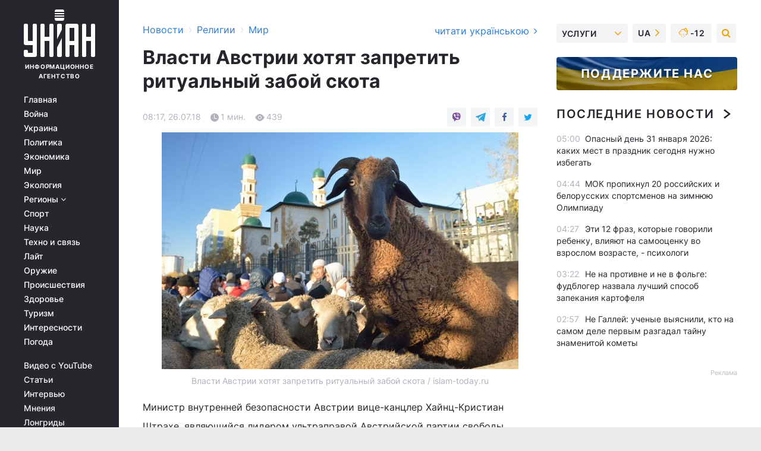

--- FILE ---
content_type: text/html; charset=UTF-8
request_url: https://religions.unian.net/religionsworld/10201707-vlasti-avstrii-hotyat-zapretit-ritualnyy-zaboy-skota.html
body_size: 30353
content:
    <!doctype html><html lang="ru"><head><meta charset="utf-8"><meta name="viewport" content="width=device-width, initial-scale=1.0, maximum-scale=2"><title>Власти Австрии хотят запретить ритуальный забой скота</title><meta name="description" content="Министр внутренней безопасности Австрии вице-канцлер Хайнц-Кристиан Штрахе, являющийся лидером ультраправой Австрийской партии свободы, призвал запретить в стране ритуальный забой скота, который практикуется мусульманами и иудеями."/><meta name="keywords" content=""/><meta name="theme-color" content="#28282d"><link rel="manifest" href="https://religions.unian.net/manifest.json"><link rel="shortcut icon" href="https://religions.unian.net/favicon.ico"/><meta property="fb:page_id" content="112821225446278"/><meta property="fb:app_id" content="1728296543975266"/><meta name="application-name" content="УНИАН"><meta name="apple-mobile-web-app-title" content="УНИАН"><meta name="apple-itunes-app" content="app-id=840099366, affiliate-data=ct=smartbannerunian"><link rel="mask-icon" href="https://religions.unian.net/images/safari-pinned-tab.svg" color="#28282d"><link rel="apple-touch-icon" href="https://religions.unian.net/images/apple-touch-icon.png"><link rel="apple-touch-icon" sizes="76x76" href="https://religions.unian.net/images/apple-touch-icon-76x76.png"><link rel="apple-touch-icon" sizes="120x120" href="https://religions.unian.net/images/apple-touch-icon-120x120.png"><link rel="apple-touch-icon" sizes="152x152" href="https://religions.unian.net/images/apple-touch-icon-152x152.png"><link rel="apple-touch-icon" sizes="180x180" href="https://religions.unian.net/images/apple-touch-icon-180x180.png"><link rel="preconnect" href="https://get.optad360.io/" crossorigin><link rel="preconnect" href="https://images.unian.net/" crossorigin><link rel="preconnect" href="https://membrana-cdn.media/" crossorigin><link rel="preconnect" href="https://www.googletagmanager.com/" crossorigin><link rel="preconnect" href="https://static.cloudflareinsights.com" crossorigin><link rel="preconnect" href="https://securepubads.g.doubleclick.net" crossorigin><link rel="preconnect" href="https://pagead2.googlesyndication.com/" crossorigin><link rel="dns-prefetch" href="https://i.ytimg.com/"><link rel="dns-prefetch" href="https://1plus1.video/"><link rel="dns-prefetch" href="https://ls.hit.gemius.pl"><link rel="dns-prefetch" href="https://jsc.idealmedia.io/"><link rel="dns-prefetch" href="https://gaua.hit.gemius.pl/"><link rel="dns-prefetch" href="https://cm.g.doubleclick.net/"><link rel="dns-prefetch" href="https://fonts.googleapis.com/"><link rel="dns-prefetch" href="https://ep2.adtrafficquality.google/"><link rel="dns-prefetch" href="https://ep1.adtrafficquality.google/"><meta property="og:image:width" content="620"><meta property="og:image:height" content="324"><meta property="og:image:type" content="image/jpeg"><meta property="og:url" content="https://religions.unian.net/religionsworld/10201707-vlasti-avstrii-hotyat-zapretit-ritualnyy-zaboy-skota.html"/><meta property="og:title" content="Власти Австрии хотят запретить ритуальный забой скота"/><meta property="og:description" content=""/><meta property="og:type" content="article"/><meta property="og:image" content="https://images.unian.net/photos/2018_07/thumb_files/620_324_1532553313-6106.jpg?1"/><meta property="og:published_time" content="2018-07-26T08:17:00+03:00"><meta property="og:modified_time" content="2018-07-26T08:17:00+03:00"><meta property="og:section" content="Мир"><meta name="twitter:card" content="summary_large_image"/><meta name="twitter:site" content="@unian"/><meta name="twitter:title" content="Власти Австрии хотят запретить ритуальный забой скота"/><meta name="twitter:description" content=""><meta name="twitter:creator" content="@unian"/><meta name="twitter:image" content="https://images.unian.net/photos/2018_07/thumb_files/1000_545_1532553313-6106.jpg?1"/><meta name="twitter:image:src" content="https://images.unian.net/photos/2018_07/thumb_files/1000_545_1532553313-6106.jpg?1"/><meta name="twitter:domain" content="www.unian.net"/><meta name="robots" content="index, follow, max-image-preview:large"><meta name="telegram:channel" content="@uniannet"><link rel="alternate" href="https://religions.unian.ua/religionsworld/10201704-vlada-avstriji-hoche-zaboroniti-ritualniy-zabiy-hudobi.html"
                  hreflang="uk"><link rel="alternate" href="https://religions.unian.net/religionsworld/10201707-vlasti-avstrii-hotyat-zapretit-ritualnyy-zaboy-skota.html"
                  hreflang="ru"><script>
        function loadVideoNts(url) {
            var script = document.createElement('script');
            script.async = true;
            script.src = url;
            document.head.appendChild(script);
        }
        function handleIntersection(entries, observer) {
            entries.forEach(function (entry) {
                if (entry.isIntersecting) {
                    var videoWrapper = entry.target;
                    observer.unobserve(videoWrapper);

                    window.notsyCmd = window.notsyCmd || [];
                    window.notsyCmd.push(function () {
                        window.notsyInit({
                            pageVersionAutodetect: true,
                            targeting: [['site_section', 'religions']]
                        });
                    });

                    videoWrapper.setAttribute('data-loaded', 'true');
                    observer.disconnect(); // Припиняємо спостереження, коли блок був досягнутий

                    // Завантажуємо скрипт після досягнення блока
                    loadVideoNts('https://cdn.membrana.media/uni/ym.js');
                }
            });
        }

        var options = {
            root: null,
            rootMargin: '0px',
            threshold: 0.1
        };

        var observerMembr = new IntersectionObserver(handleIntersection, options);

        document.addEventListener('DOMContentLoaded', function () {
            var videoWrapper = document.querySelector('.nts-video-wrapper:not([data-loaded])');
            if (videoWrapper) {
                observerMembr.observe(videoWrapper);
            }
        });

    </script><link rel="alternate" href="https://religions.unian.net/religionsworld/10201707-vlasti-avstrii-hotyat-zapretit-ritualnyy-zaboy-skota.html" hreflang="x-default"/><link href="https://religions.unian.net/religionsworld/amp-10201707-vlasti-avstrii-hotyat-zapretit-ritualnyy-zaboy-skota.html" rel="amphtml"><link rel="canonical" href="https://religions.unian.net/religionsworld/10201707-vlasti-avstrii-hotyat-zapretit-ritualnyy-zaboy-skota.html"><link rel="preload" as="font" type="font/woff" crossorigin="anonymous" href="https://religions.unian.net/build/assets/fonts/Inter/Inter-Bold.woff"><link rel="preload" as="font" type="font/woff" crossorigin="anonymous" href="https://religions.unian.net/build/assets/fonts/Inter/Inter-Medium.woff"><link rel="preload" as="font" type="font/woff" crossorigin="anonymous" href="https://religions.unian.net/build/assets/fonts/Inter/Inter-Regular.woff"><link rel="preload" as="font" type="font/woff" crossorigin="anonymous" href="https://religions.unian.net/build/assets/fonts/Inter/Inter-SemiBold.woff"><style id="top"> *{margin:0;padding:0}body{font-size:14px;line-height:1.5}html{font-family:sans-serif;-ms-text-size-adjust:100%;-webkit-text-size-adjust:100%;-webkit-tap-highlight-color:rgba(0,0,0,0)}[class*=" icon-"],[class^=icon-],html{-webkit-font-smoothing:antialiased}a,img{border:none;outline:none}*{box-sizing:border-box;-webkit-box-sizing:border-box;-moz-box-sizing:border-box}@media (max-width:1184px){.nano-mob>.nano-content-mob{position:absolute;overflow:scroll;overflow-x:hidden;right:0;bottom:0}.nano-mob>.nano-content-mob::-webkit-scrollbar{display:none}.has-scrollbar>.nano-content-mob::-webkit-scrollbar{display:block}.nano-mob>.nano-pane{display:none!important;background:rgba(0,0,0,.25);position:absolute;width:10px;right:0;top:0;bottom:0;visibility:hidden;opacity:.01;-webkit-transition:.2s;-moz-transition:.2s;-o-transition:.2s;transition:.2s;border-radius:5px}.nano-mob>.nano-pane>.nano-slider{display:none;background:#444;position:relative;margin:0 1px;border-radius:3px}}@media (min-width:1185px){.nano-mob>.nano-content{-moz-appearance:none}.hidden-lg{display:none!important}.nano:not(.nano-mob)>.nano-content{position:absolute;overflow:auto;overflow-x:hidden;top:0;right:-12px!important;bottom:0;left:0}}.app-banner{padding:12px 26px 12px 16px;max-width:240px;height:320px;position:relative;margin:0 auto}.app-banner__title{font-weight:700;font-size:24px;line-height:28px;color:#efa205;margin-bottom:8px}.app-banner__text{font-weight:500;font-size:16px;line-height:20px;color:#fff}.app-banner__bottom{position:absolute;bottom:0;display:flex;justify-content:space-between;width:100%;left:0;padding:12px 16px}.app-banner__btn{height:36px;width:calc(50% - 4px);border:2px solid #efa205;border-radius:8px;text-align:center;line-height:30px}</style><link rel="stylesheet" href="https://religions.unian.net/build/post.25f14eadfe90cdfe026eadb8063872ef.css"><style>
        .nts-video {width: 100%; height: calc(100vw / 16 * 9); max-height: 270px; margin: 10px auto; }
        .nts-video-wrapper {max-width: 670px;background: #383842;padding: 8px 16px 16px;border-radius: 4px;margin : 16px 0;overflow: hidden}
        .nts-video-label svg{margin-right: 8px;}
        .nts-video-label {font-weight: 600;font-size: 16px;line-height: 24px;align-self: start;letter-spacing: 0.08em;text-transform: uppercase;color: #B2B2BD;flex-start;align-items: center;
            display: flex;}

        @media (min-width: 1024px) {
            .nts-video {height: 360px; max-height: 360px;    margin-bottom: unset;}
        }
        @media (max-width: 1200px) {


        }

    </style><script type="application/ld+json">{"@context":"https:\/\/schema.org","@type":"NewsArticle","headline":"Власти Австрии хотят запретить ритуальный забой скота","description":"\rВласти Австрии хотят запретить ритуальный забой скота \/ islam-today.ru\r\r\rМинистр внутренней безопасности Австрии вице-канцлер Хайнц-Кристиан Штрахе, являющийся лидером ультраправой Австрийской партии свободы, призвал запретить в стране ритуальный забой скота, который практикуется мусульманами и иудеями.\r\rОб этом он написал на своей странице в","articleSection":"Мир","inLanguage":"ru","isAccessibleForFree":true,"datePublished":"2018-07-26T08:17:00+03:00","dateModified":"2018-07-26T08:17:00+03:00","mainEntityOfPage":{"@type":"WebPage","@id":"https:\/\/religions.unian.net\/religionsworld\/10201707-vlasti-avstrii-hotyat-zapretit-ritualnyy-zaboy-skota.html"},"image":{"@type":"ImageObject","url":"https:\/\/images.unian.net\/photos\/2018_07\/thumb_files\/1200_0_1532553313-6106.jpg"},"publisher":{"@type":"Organization","name":"УНИАН","legalName":"Украинское независимое информационное агентство УНИАН","url":"https:\/\/www.unian.net\/","sameAs":["https:\/\/www.facebook.com\/uniannet\/","https:\/\/www.facebook.com\/UNIAN.ua","https:\/\/www.facebook.com\/unian.ukraine","https:\/\/www.facebook.com\/pogoda.unian\/","https:\/\/www.facebook.com\/devichnikunian\/","https:\/\/www.facebook.com\/starsunian\/","https:\/\/x.com\/unian","https:\/\/t.me\/uniannet","https:\/\/invite.viber.com\/?g2=AQA%2Fnf2OzxyI50pG6plG5XH2%2FokWAnOf0dNcAMevia2uE9z%2FYouMau7DjYf%2B06f1&lang=ru","https:\/\/www.youtube.com\/@unian","https:\/\/www.youtube.com\/@unian_tv","https:\/\/uk.wikipedia.org\/wiki\/%D0%A3%D0%9D%D0%86%D0%90%D0%9D","https:\/\/ru.wikipedia.org\/wiki\/%D0%A3%D0%9D%D0%98%D0%90%D0%9D","https:\/\/www.linkedin.com\/company\/96838031\/"],"foundingDate":1993,"logo":{"@type":"ImageObject","url":"https:\/\/religions.unian.net\/images\/unian_schema.png","width":95,"height":60},"address":{"@type":"PostalAddress","streetAddress":"ул. Кириловская 23","addressLocality":"Киев","postalCode":"01001","addressCountry":"UA"},"contactPoint":{"@type":"ContactPoint","email":"unian.headquoters@unian.net","telephone":"+38-044-498-07-60","contactType":"headquoters","areaServed":"UA","availableLanguage":["uk-UA","ru-UA","en-UA"]}},"name":"УНИАН редакция","author":{"@type":"Person","0":"УНИАН редакция"},"articleBody":"Власти Австрии хотят запретить ритуальный забой скота \/ islam-today.ru\r\n\r\n\r\nМинистр внутренней безопасности Австрии вице-канцлер Хайнц-Кристиан Штрахе, являющийся лидером ультраправой Австрийской партии свободы, призвал запретить в стране ритуальный забой скота, который практикуется мусульманами и иудеями.\r\n\r\nОб этом он написал на своей странице в Facebook, сообщает Islam-today. \r\n\r\nШтрахе напомнил, что в ряде европейских стран, например, в Бельгии и Польше, ритуальный забой скота уже запрещен.\r\n\r\nНапомним, что согласно мусульманской и иудейской традиции, животное должно находиться в сознании, когда из него выпускают кровь. Отмечается, что этот метод наиболее гуманен, поскольку в случае, когда забой производит профессионал, в результате резкого падения кровяного давления животное мгновенно теряет сознание, не успев испытать боль."}</script><script type="application/ld+json">{"@context":"https:\/\/schema.org","@type":"BreadcrumbList","itemListElement":[{"@type":"ListItem","position":1,"item":{"@id":"https:\/\/www.unian.net\/","name":"Новости"}},{"@type":"ListItem","position":2,"item":{"@id":"https:\/\/religions.unian.net\/","name":"Религии"}},{"@type":"ListItem","position":3,"item":{"@id":"https:\/\/religions.unian.net\/religionsworld","name":"Мир"}},{"@type":"ListItem","position":4,"item":{"@id":"https:\/\/religions.unian.net\/religionsworld\/10201707-vlasti-avstrii-hotyat-zapretit-ritualnyy-zaboy-skota.html","name":"Власти Австрии хотят запретить ритуальный забой скота"}}]}</script><script type="application/ld+json">{"@context":"https:\/\/schema.org","@type":"SoftwareApplication","name":"УНИАН","operatingSystem":"iOS 13.0 or later","applicationCategory":"BusinessApplication","offers":{"@type":"Offer","price":"0","priceCurrency":"USD"}}</script><script type="application/ld+json">{"@context":"https:\/\/schema.org","@type":"SoftwareApplication","name":"УНИАН","operatingSystem":"ANDROID","applicationCategory":"BusinessApplication","offers":{"@type":"Offer","price":"0","priceCurrency":"USD"}}</script><script type="application/ld+json">{"@context":"https:\/\/schema.org","@type":"Organization","name":"УНИАН","legalName":"Украинское независимое информационное агентство УНИАН","url":"https:\/\/www.unian.net\/","sameAs":["https:\/\/www.facebook.com\/uniannet\/","https:\/\/www.facebook.com\/UNIAN.ua","https:\/\/www.facebook.com\/unian.ukraine","https:\/\/www.facebook.com\/pogoda.unian\/","https:\/\/www.facebook.com\/devichnikunian\/","https:\/\/www.facebook.com\/starsunian\/","https:\/\/x.com\/unian","https:\/\/t.me\/uniannet","https:\/\/invite.viber.com\/?g2=AQA%2Fnf2OzxyI50pG6plG5XH2%2FokWAnOf0dNcAMevia2uE9z%2FYouMau7DjYf%2B06f1&lang=ru","https:\/\/www.youtube.com\/@unian","https:\/\/www.youtube.com\/@unian_tv","https:\/\/uk.wikipedia.org\/wiki\/%D0%A3%D0%9D%D0%86%D0%90%D0%9D","https:\/\/ru.wikipedia.org\/wiki\/%D0%A3%D0%9D%D0%98%D0%90%D0%9D","https:\/\/www.linkedin.com\/company\/96838031\/"],"foundingDate":1993,"logo":{"@type":"ImageObject","url":"https:\/\/religions.unian.net\/images\/unian_schema.png","width":95,"height":60},"address":{"@type":"PostalAddress","streetAddress":"ул. Кириловская 23","addressLocality":"Киев","postalCode":"01001","addressCountry":"UA"},"contactPoint":{"@type":"ContactPoint","email":"unian.headquoters@unian.net","telephone":"+38-044-498-07-60","contactType":"headquoters","areaServed":"UA","availableLanguage":["uk-UA","ru-UA","en-UA"]}}</script><script type="application/ld+json">{"@context":"https:\/\/schema.org","@type":"NewsMediaOrganization","name":"УНИАН","legalName":"Украинское независимое информационное агентство УНИАН","url":"https:\/\/www.unian.net\/","sameAs":["https:\/\/www.facebook.com\/uniannet\/","https:\/\/www.facebook.com\/UNIAN.ua","https:\/\/www.facebook.com\/unian.ukraine","https:\/\/www.facebook.com\/pogoda.unian\/","https:\/\/www.facebook.com\/devichnikunian\/","https:\/\/www.facebook.com\/starsunian\/","https:\/\/x.com\/unian","https:\/\/t.me\/uniannet","https:\/\/invite.viber.com\/?g2=AQA%2Fnf2OzxyI50pG6plG5XH2%2FokWAnOf0dNcAMevia2uE9z%2FYouMau7DjYf%2B06f1&lang=ru","https:\/\/www.youtube.com\/@unian","https:\/\/www.youtube.com\/@unian_tv","https:\/\/uk.wikipedia.org\/wiki\/%D0%A3%D0%9D%D0%86%D0%90%D0%9D","https:\/\/ru.wikipedia.org\/wiki\/%D0%A3%D0%9D%D0%98%D0%90%D0%9D","https:\/\/www.linkedin.com\/company\/96838031\/"],"foundingDate":1993,"logo":{"@type":"ImageObject","url":"https:\/\/religions.unian.net\/images\/unian_schema.png","width":95,"height":60},"address":{"@type":"PostalAddress","streetAddress":"ул. Кириловская 23","addressLocality":"Киев","postalCode":"01001","addressCountry":"UA"},"contactPoint":{"@type":"ContactPoint","email":"unian.headquoters@unian.net","telephone":"+38-044-498-07-60","contactType":"headquoters","areaServed":"UA","availableLanguage":["uk-UA","ru-UA","en-UA"]}}</script><script type="application/ld+json">{"@context":"https:\/\/schema.org","@type":"WebSite","name":"Украинское независимое информационное агентство УНИАН","alternateName":"УНИАН","url":"https:\/\/www.unian.net\/","potentialAction":{"@type":"SearchAction","target":"https:\/\/www.unian.net\/search?q={search_term_string}","query-input":"required name=search_term_string"},"author":{"@type":"NewsMediaOrganization","name":"УНИАН","legalName":"Украинское независимое информационное агентство УНИАН","url":"https:\/\/www.unian.net\/","sameAs":["https:\/\/www.facebook.com\/uniannet\/","https:\/\/www.facebook.com\/UNIAN.ua","https:\/\/www.facebook.com\/unian.ukraine","https:\/\/www.facebook.com\/pogoda.unian\/","https:\/\/www.facebook.com\/devichnikunian\/","https:\/\/www.facebook.com\/starsunian\/","https:\/\/x.com\/unian","https:\/\/t.me\/uniannet","https:\/\/invite.viber.com\/?g2=AQA%2Fnf2OzxyI50pG6plG5XH2%2FokWAnOf0dNcAMevia2uE9z%2FYouMau7DjYf%2B06f1&lang=ru","https:\/\/www.youtube.com\/@unian","https:\/\/www.youtube.com\/@unian_tv","https:\/\/uk.wikipedia.org\/wiki\/%D0%A3%D0%9D%D0%86%D0%90%D0%9D","https:\/\/ru.wikipedia.org\/wiki\/%D0%A3%D0%9D%D0%98%D0%90%D0%9D","https:\/\/www.linkedin.com\/company\/96838031\/"],"foundingDate":1993,"logo":{"@type":"ImageObject","url":"https:\/\/religions.unian.net\/images\/unian_schema.png","width":95,"height":60},"address":{"@type":"PostalAddress","streetAddress":"ул. Кириловская 23","addressLocality":"Киев","postalCode":"01001","addressCountry":"UA"},"contactPoint":{"@type":"ContactPoint","email":"unian.headquoters@unian.net","telephone":"+38-044-498-07-60","contactType":"headquoters","areaServed":"UA","availableLanguage":["uk-UA","ru-UA","en-UA"]}},"creator":{"@type":"NewsMediaOrganization","name":"УНИАН","legalName":"Украинское независимое информационное агентство УНИАН","url":"https:\/\/www.unian.net\/","sameAs":["https:\/\/www.facebook.com\/uniannet\/","https:\/\/www.facebook.com\/UNIAN.ua","https:\/\/www.facebook.com\/unian.ukraine","https:\/\/www.facebook.com\/pogoda.unian\/","https:\/\/www.facebook.com\/devichnikunian\/","https:\/\/www.facebook.com\/starsunian\/","https:\/\/x.com\/unian","https:\/\/t.me\/uniannet","https:\/\/invite.viber.com\/?g2=AQA%2Fnf2OzxyI50pG6plG5XH2%2FokWAnOf0dNcAMevia2uE9z%2FYouMau7DjYf%2B06f1&lang=ru","https:\/\/www.youtube.com\/@unian","https:\/\/www.youtube.com\/@unian_tv","https:\/\/uk.wikipedia.org\/wiki\/%D0%A3%D0%9D%D0%86%D0%90%D0%9D","https:\/\/ru.wikipedia.org\/wiki\/%D0%A3%D0%9D%D0%98%D0%90%D0%9D","https:\/\/www.linkedin.com\/company\/96838031\/"],"foundingDate":1993,"logo":{"@type":"ImageObject","url":"https:\/\/religions.unian.net\/images\/unian_schema.png","width":95,"height":60},"address":{"@type":"PostalAddress","streetAddress":"ул. Кириловская 23","addressLocality":"Киев","postalCode":"01001","addressCountry":"UA"},"contactPoint":{"@type":"ContactPoint","email":"unian.headquoters@unian.net","telephone":"+38-044-498-07-60","contactType":"headquoters","areaServed":"UA","availableLanguage":["uk-UA","ru-UA","en-UA"]}},"publisher":{"@type":"NewsMediaOrganization","name":"УНИАН","legalName":"Украинское независимое информационное агентство УНИАН","url":"https:\/\/www.unian.net\/","sameAs":["https:\/\/www.facebook.com\/uniannet\/","https:\/\/www.facebook.com\/UNIAN.ua","https:\/\/www.facebook.com\/unian.ukraine","https:\/\/www.facebook.com\/pogoda.unian\/","https:\/\/www.facebook.com\/devichnikunian\/","https:\/\/www.facebook.com\/starsunian\/","https:\/\/x.com\/unian","https:\/\/t.me\/uniannet","https:\/\/invite.viber.com\/?g2=AQA%2Fnf2OzxyI50pG6plG5XH2%2FokWAnOf0dNcAMevia2uE9z%2FYouMau7DjYf%2B06f1&lang=ru","https:\/\/www.youtube.com\/@unian","https:\/\/www.youtube.com\/@unian_tv","https:\/\/uk.wikipedia.org\/wiki\/%D0%A3%D0%9D%D0%86%D0%90%D0%9D","https:\/\/ru.wikipedia.org\/wiki\/%D0%A3%D0%9D%D0%98%D0%90%D0%9D","https:\/\/www.linkedin.com\/company\/96838031\/"],"foundingDate":1993,"logo":{"@type":"ImageObject","url":"https:\/\/religions.unian.net\/images\/unian_schema.png","width":95,"height":60},"address":{"@type":"PostalAddress","streetAddress":"ул. Кириловская 23","addressLocality":"Киев","postalCode":"01001","addressCountry":"UA"},"contactPoint":{"@type":"ContactPoint","email":"unian.headquoters@unian.net","telephone":"+38-044-498-07-60","contactType":"headquoters","areaServed":"UA","availableLanguage":["uk-UA","ru-UA","en-UA"]}},"datePublished":"2026-01-31T05:10:09+02:00","dateModified":"2026-01-31T05:10:09+02:00","inLanguage":"ru"}</script><link href="https://www.googletagmanager.com/gtag/js?id=G-TECJ2YKWSJ" rel="preload" as="script"><script async src="https://www.googletagmanager.com/gtag/js?id=G-TECJ2YKWSJ"></script><script>window.dataLayer = window.dataLayer || [];function gtag(){dataLayer.push(arguments);}gtag('js', new Date());gtag('config', 'G-TECJ2YKWSJ');</script><script>(function(w,d,s,l,i){w[l]=w[l]||[];w[l].push({'gtm.start':new Date().getTime(),event:'gtm.js'});var f=d.getElementsByTagName(s)[0],j=d.createElement(s),dl=l!='dataLayer'?'&l='+l:'';j.async=true;j.src='https://www.googletagmanager.com/gtm.js?id='+i+dl;f.parentNode.insertBefore(j,f);})(window,document,'script','dataLayer','GTM-N24V2BL');</script></head><body class="home" data-infinite-scroll=""><div id="page_content" class="container main-wrap" data-page="1" data-page-max="50"><div class="main-column row m-0"><div class="col-lg-2 col-sm-12 prl0"><div class="main-menu"><div class="main-menu__content nano"><div class="nano-content"><div class="inside-nano-content"><a href="javascript:void(0);" id="trigger" class="menu-trigger hidden-lg" aria-label="menu"></a><div class="main-menu__logo"><a href="https://www.unian.net/"><img src="https://religions.unian.net/images/unian-logo.svg" alt="Информационное агентство" width="120" height="80"/><div class="main-menu__logo-text">Информационное агентство</div></a></div><div class="hidden-lg main-menu__search"><div class="header-search__toggle hidden-lg" style="width: 15px; height: 19px"><i class="fa fa-search"></i></div><form method="GET" action="https://www.unian.net/search" class="header-search__form disactive"><div class="header-search__close hidden-lg">+</div><input type="text" name="q" aria-label="search" class="header-search__input" placeholder=" "/><input type="hidden" name="token" value="780999610"/><button type="submit" class="header-search__button" aria-label="search"><i class="fa fa-search"></i></button></form></div><nav class="main-menu__nav mp-menu nano nano-mob" id="mp-menu"><div class="main-menu__close hidden-lg">+</div><div class="nano-content nano-content-mob"><div class="mp-level main-menu__list"><ul><li class="main-menu__item"><a href="https://www.unian.net/">Главная</a></li><li class="main-menu__item"><a href="https://www.unian.net/war">Война</a></li><li class="main-menu__item"><a href="https://www.unian.net/society">Украина</a></li><li class="main-menu__item"><a href="https://www.unian.net/politics">Политика</a></li><li class="main-menu__item"><a href="https://www.unian.net/economics">Экономика</a></li><li class="main-menu__item"><a href="https://www.unian.net/world">Мир</a></li><li class="main-menu__item"><a href="https://www.unian.net/ecology">Экология</a></li><li class="main-menu__item has-submenu"><a href="javascript:void(0);">Регионы <i class="fa fa-angle-down"></i></a><div class="sub-level main-menu__sub-list"><ul><li><a href="https://www.unian.net/kyiv">Киев</a></li><li><a href="https://www.unian.net/lvov">Львов</a></li><li><a href="https://www.unian.net/dnepropetrovsk">Днепр</a></li><li><a href="https://www.unian.net/kharkiv">Харьков</a></li><li><a href="https://www.unian.net/odessa">Одесса</a></li></ul></div></li><li class="main-menu__item"><a href="https://sport.unian.net/">Спорт</a></li><li class="main-menu__item"><a href="https://www.unian.net/science">Наука</a></li><li class="main-menu__item"><a href="https://www.unian.net/techno">Техно и связь</a></li><li class="main-menu__item"><a href="https://www.unian.net/lite">Лайт</a></li><li class="main-menu__item"><a href="https://www.unian.net/weapons">Оружие</a></li><li class="main-menu__item"><a href="https://www.unian.net/incidents">Происшествия</a></li><li class="main-menu__item"><a href="https://health.unian.net/">Здоровье</a></li><li class="main-menu__item"><a href="https://www.unian.net/tourism">Туризм</a></li><li class="main-menu__item"><a href="https://www.unian.net/curiosities">Интересности</a></li><li class="main-menu__item"><a href="https://pogoda.unian.net">Погода</a></li></ul></div><div class="main-menu__services main-menu__list"><ul><li class="main-menu__item"><a href="https://religions.unian.net/video-youtube">Видео с YouTube</a></li><li class="main-menu__item"><a href="https://www.unian.net/detail/publications">Статьи</a></li><li class="main-menu__item"><a href="https://www.unian.net/detail/interviews">Интервью</a></li><li class="main-menu__item"><a href="https://www.unian.net/detail/opinions">Мнения</a></li><li class="main-menu__item"><a href="https://www.unian.net/longrids">Лонгриды</a></li><li class="main-menu__item hidden-lg"><a href="https://www.unian.net/static/press/live">Пресс-центр</a></li><li class="main-menu__item has-submenu hidden-lg"><a href="javascript:void(0);">Услуги<i class="fa fa-angle-down"></i></a><div class="sub-level main-menu__sub-list"><ul><li><a href="https://www.unian.net/static/advertising/advert">Реклама на сайте</a></li><li><a href="https://www.unian.net/static/press/about">Пресс-центр</a></li><li><a href="https://photo.unian.net/">Фотобанк</a></li><li><a href="https://www.unian.net/static/monitoring/about">Мониторинг СМИ</a></li><li><a href="https://www.unian.net/static/subscription/products">Подписка на новости</a></li></ul></div></li></ul></div><div class="main-menu__services main-menu__list"><ul><li class="main-menu__item"><a href="https://www.unian.net/news/archive">Архив</a></li><li class="main-menu__item "><a href="https://www.unian.net/vacancy">Вакансии</a></li><li class="main-menu__item"><a href="https://www.unian.net/static/contacts">Контакты</a></li></ul></div></div></nav></div></div></div><div id="M473096ScriptRootC1436947" class="ideal-story" data-attribute="https://jsc.idealmedia.io/u/n/unian.net.1436947.js"></div></div></div><div class="col-lg-10 col-sm-12"><div class=" hot-news--negative"  ></div><div  class="running-line--negative"></div><div class="content-column"
											><div id="block_left_column_content" class="left-column sm-w-100"
																					 data-ajax-url="https://religions.unian.net/religionsworld/10201707-vlasti-avstrii-hotyat-zapretit-ritualnyy-zaboy-skota.html"
																	><div class=" infinity-item"
         data-url="https://religions.unian.net/religionsworld/10201707-vlasti-avstrii-hotyat-zapretit-ritualnyy-zaboy-skota.html"
         data-title="Власти Австрии хотят запретить ритуальный забой скота"
         data-io-article-url="https://religions.unian.net/religionsworld/10201707-vlasti-avstrii-hotyat-zapretit-ritualnyy-zaboy-skota.html"
         data-prev-url="https://religions.unian.net/religionsworld"
    ><div class="article "><div class="top-bredcr "><div class="breadcrumbs"><ol vocab="https://schema.org/" typeof="BreadcrumbList"><li property="itemListElement" typeof="ListItem"><a property="item" typeof="WebPage"
               href="//www.unian.net/detail/all_news"><span
                        property="name">  Новости</span></a><meta property="position" content="1"></li><li><span>›</span></li><li property="itemListElement" typeof="ListItem"><a property="item" typeof="WebPage"
                       href="https://religions.unian.net/"><span property="name">  Религии</span></a><meta property="position" content="2"></li><li><span>›</span></li><li property="itemListElement" typeof="ListItem"><a property="item" typeof="WebPage"
                   href="https://religions.unian.net/religionsworld"><span
                            property="name">  Мир</span></a><meta property="position" content="3"></li></ol></div><a href="https://religions.unian.ua/religionsworld/10201704-vlada-avstriji-hoche-zaboroniti-ritualniy-zabiy-hudobi.html" rel="alternate" hreflang="uk" class="other-lang ">
                                   читати українською
                                                                <i class="fa fa-angle-right"></i></a></div><h1>Власти Австрии хотят запретить ритуальный забой скота</h1><div class="article__info    "><div><div class="article__info-item time ">08:17, 26.07.18</div><span class="article__info-item comments"><i class="unian-read"></i>
                                1 мин.
                            </span><span class="article__info-item views"><i class="unian-eye"></i><span id="js-views-10201707"></span><script>
    function CreateRequest() {
        var Request = false;

        if (window.XMLHttpRequest) {
            //Gecko-совместимые браузеры, Safari, Konqueror
            Request = new XMLHttpRequest();
        } else if (window.ActiveXObject) {
            //Internet explorer
            try {
                Request = new ActiveXObject("Microsoft.XMLHTTP");
            } catch (CatchException) {
                Request = new ActiveXObject("Msxml2.XMLHTTP");
            }
        }

        if (!Request) {
            return null;
        }

        return Request;
    }

    /*
        Функция посылки запроса к файлу на сервере
        r_method  - тип запроса: GET или POST
        r_path    - путь к файлу
        r_args    - аргументы вида a=1&b=2&c=3...
        r_handler - функция-обработчик ответа от сервера
    */
    function SendRequest(r_method, r_path, r_args, r_handler) {
        //Создаём запрос
        var Request = CreateRequest();

        //Проверяем существование запроса еще раз
        if (!Request) {
            return;
        }

        //Назначаем пользовательский обработчик
        Request.onreadystatechange = function() {
            //Если обмен данными завершен
            if (Request.readyState == 4) {
                if (Request.status == 200) {
                    //Передаем управление обработчику пользователя
                    r_handler(Request);
                }
            }
        }

        //Проверяем, если требуется сделать GET-запрос
        if (r_method.toLowerCase() == "get" && r_args.length > 0)
            r_path += "?" + r_args;

        //Инициализируем соединение
        Request.open(r_method, r_path, true);

        if (r_method.toLowerCase() == "post") {
            //Если это POST-запрос

            //Устанавливаем заголовок
            Request.setRequestHeader("Content-Type","application/x-www-form-urlencoded; charset=utf-8");
            //Посылаем запрос
            Request.send(r_args);
        } else {
            //Если это GET-запрос
            Request.responseType = 'json';
            //Посылаем нуль-запрос
            Request.send(null);
        }
    }

    //Создаем функцию обработчик
    var Handler = function(Request) {
        document.getElementById("js-views-10201707").innerHTML = ' ' + Request.response.views;
    }

    //Отправляем запрос
    SendRequest("GET", '/ajax/views/10201707', "", Handler);
</script></span></div><div class="article-shares " data-url="https://religions.unian.net/religionsworld/10201707-vlasti-avstrii-hotyat-zapretit-ritualnyy-zaboy-skota.html"><div class="social-likes"><a href="viber://forward?text=https://religions.unian.net/religionsworld/10201707-vlasti-avstrii-hotyat-zapretit-ritualnyy-zaboy-skota.html" class="vb" rel="nofollow noopener"><i class="unian-viber"></i></a><a href="https://telegram.me/share/url?url=https://religions.unian.net/religionsworld/10201707-vlasti-avstrii-hotyat-zapretit-ritualnyy-zaboy-skota.html" class="tg" rel="nofollow noopener"><i class="unian-telegramm"></i></a><a href="https://www.facebook.com/sharer.php?u=https://religions.unian.net/religionsworld/10201707-vlasti-avstrii-hotyat-zapretit-ritualnyy-zaboy-skota.html" class="fb" rel="nofollow noopener"><i class="fa fa-facebook"></i></a><a href="https://twitter.com/share?&url=https://religions.unian.net/religionsworld/10201707-vlasti-avstrii-hotyat-zapretit-ritualnyy-zaboy-skota.html&text=Власти Австрии хотят запретить ритуальный забой скота" class="tw" rel="nofollow noopener"><i class="fa fa-twitter"></i></a></div></div></div><div class="article-text  "><div class="photo_block align_center"><img alt=" Власти Австрии хотят запретить ритуальный забой скота / islam-today.ru" src="[data-uri]" title=" Власти Австрии хотят запретить ритуальный забой скота / islam-today.ru" data-src="https://images.unian.net/photos/2018_07/1532553313-6106.jpg?0.8930871542649934" class="lazy"><div class="subscribe_photo_text">Власти Австрии хотят запретить ритуальный забой скота / islam-today.ru</div></div><p>Министр внутренней безопасности Австрии вице-канцлер Хайнц-Кристиан Штрахе, являющийся лидером ультраправой Австрийской партии свободы, призвал запретить в стране ритуальный забой скота, который практикуется мусульманами и иудеями.</p><p>Об этом он написал на своей странице в Facebook, сообщает <a href="https://islam-today.ru/novosti/2018/07/25/v-avstrii-hotat-zapretit-ritualnyj-zaboj-skota/" rel="nofollow noopener" target="_blank">Islam-today. </a></p><p>Штрахе напомнил, что в ряде европейских стран, например, в Бельгии и Польше, ритуальный забой скота уже запрещен.</p><div><div class="nts-video-wrapper"><div class="nts-video-label"><svg xmlns="http://www.w3.org/2000/svg" width="24" height="24" viewbox="0 0 24 24" fill="none"><path d="M17 12L9 16L9 8L17 12Z" fill="#B2B2BD"></path><rect x="0.5" y="0.5" width="23" height="23" rx="11.5" stroke="#B2B2BD"></rect></svg>Видео дня</div><div class="nts-video UNI_VIDEO"></div></div></div><p>Напомним, что согласно мусульманской и иудейской традиции, животное должно находиться в сознании, когда из него выпускают кровь. Отмечается, что этот метод наиболее гуманен, поскольку в случае, когда забой производит профессионал, в результате резкого падения кровяного давления животное мгновенно теряет сознание, не успев испытать боль.</p></div><a href="https://donate.unian.net" class="support-post"><span class="support-post__text">Помогите проекту</span><span class="support-post__btn">Поддержите нас</span></a><div class="article-bottom  "><div class="social-btn-bottom"><a href="https://t.me/uniannet" class="social-btn-bottom__item tg"
       target="_blank" rel="nofollow noopener"><i class="unian-telegramm"></i><span>Читать УНИАН в Telegram</span></a><a href="https://news.google.com/publications/CAAqBwgKMLfH0wEwuvM1?hl=ru&gl=UA&ceid=UA%3Aru"
           target="_blank" rel="nofollow noopener" class="social-btn-bottom__item gn"><svg xmlns="http://www.w3.org/2000/svg" width="35" height="16" viewBox="0 0 35 16" fill="none"><path d="M30.5 5H20.5V3H30.5V5Z" fill="#2D7DD2"/><path d="M32.5 13H20.5V11H32.5V13Z" fill="#2D7DD2"/><path d="M34.5 9H20.5V7H34.5V9Z" fill="#2D7DD2"/><path d="M8.5 7V10H13.5C13.1358 11.8314 11.073 12.8324 8.67477 12.8324C5.99926 12.8324 3.82975 10.6177 3.82975 7.9991C3.82975 5.3805 5.99926 3.16579 8.67477 3.16579C9.87984 3.16579 10.9587 3.57148 11.8105 4.36584V4.36763L14.1429 2.08485C12.7265 0.792568 10.879 0 8.67385 0C4.16007 0 0.5 3.58133 0.5 8C0.5 12.4187 4.15916 16 8.67385 16C13.3944 16 16.5 12.7518 16.5 8.1818C16.5 7.6579 16.5 7.4 16.5 7H8.5Z" fill="#2D7DD2"/></svg><span>УНИАН в Google News</span></a></div></div><div class="partner-news margin-top-20"     style="height: 520px"  ><div class="title-without-border black">
    Новости партнеров
</div><div class="  article-bottom-gallery-slider"><iframe data-src="/content/li-987-rus.html" style="width:100%" loading="lazy" class="partners-iframe"
                height="470" frameborder="0" scrolling="no" title="partners news"></iframe></div></div></div></div></div><div id="block_right_column_content" class="right-column newsfeed  d-none d-md-block"

																							><div class="tools"><div class="dropdown tools__dropdown tools__item"><a href="javascript:void(0);" class="dropdown-toggle">
            Услуги
            <i class="fa fa-angle-down"></i></a><div class="dropdown-menu"><a class="dropdown__item" href="https://www.unian.net/static/advertising/advert">Реклама</a><a class="dropdown__item" href="https://www.unian.net/static/press/about">Пресс-центр</a><a class="dropdown__item" href="https://photo.unian.net/">Фотобанк</a><a class="dropdown__item" href="https://www.unian.net/static/monitoring/about">Мониторинг</a></div></div><div class="tools__item"><a href="https://religions.unian.ua/religionsworld/10201704-vlada-avstriji-hoche-zaboroniti-ritualniy-zabiy-hudobi.html" class="tools__link"><span>
                                     UA
                             </span><i class="fa fa-angle-right"></i></a></div><div class="tools__item" style="width: 69px; justify-content: center"><a               href="https://pogoda.unian.net"
              class="tools__link" id="unian_weather_widget"><i class="fa fa-sun-o mr-1"></i><div></div></a></div><div class="tools__item tools-search"><div class="tools-search__toggle"><i class="fa fa-search"></i></div><form method="GET" action="https://www.unian.net/search" class="tools-search__form"><input type="text" name="q" aria-label="search" class="tools-search__input" placeholder=" " maxlength="20"/><input type="hidden" name="token" value="1271166493"/><button type="submit" class="tools-search__button" aria-label="search"><i class="fa fa-search"></i></button></form></div></div><a href="https://donate.unian.net  " class="support-unian">
            Поддержите нас
        </a><!-- Block all_news start --><div  data-vr-zone="all_right_news" class="block-base ajax-block-container"><section class="newsfeed-column"><a href="https://www.unian.net/detail/all_news" class="title-bordered">
        

                                                                                Последние новости
                                                            <i class="unian-arrow-more"></i></a><div
                                             data-block-ajax-url="https://www.unian.net/ajax/all_news?page_route=news_post_new"
                data-ajax-page="1"
                data-ajax-limit="75"
                data-counter=""
                    ><ul class="newsfeed__list "><li class="newsfeed__item"><span class="newsfeed__time">05:00</span><h3 class="newsfeed__link"><a href="https://www.unian.net/lite/holidays/kakoy-segodnya-prazdnik-31-yanvarya-2026-primety-tradicii-zaprety-13269831.html"  data-vr-contentbox="news_0">Опасный день 31 января 2026: каких мест в праздник сегодня нужно избегать</a></h3></li><li class="newsfeed__item"><span class="newsfeed__time">04:44</span><h3 class="newsfeed__link"><a href="https://sport.unian.net/othersports/zimnyaya-olimpiada-2026-mok-protashchil-20-rossiyskih-i-belorusskih-sportsmenov-13272057.html"  data-vr-contentbox="news_1">МОК пропихнул 20 российских и белорусских спортсменов на зимнюю Олимпиаду</a></h3></li><li class="newsfeed__item"><span class="newsfeed__time">04:27</span><h3 class="newsfeed__link"><a href="https://www.unian.net/curiosities/deti-kakie-frazy-vliyayut-na-samoocenku-13271730.html"  data-vr-contentbox="news_2">Эти 12 фраз, которые говорили ребенку, влияют на самооценку во взрослом возрасте, - психологи</a></h3></li><li class="newsfeed__item"><span class="newsfeed__time">03:22</span><h3 class="newsfeed__link"><a href="https://www.unian.net/curiosities/kak-zapech-kartofel-s-kozhuroy-v-duhovke-fudbloger-nazvala-luchshiy-sposob-13271694.html"  data-vr-contentbox="news_3">Не на противне и не в фольге: фудблогер назвала лучший способ запекания картофеля</a></h3></li><li class="newsfeed__item"><span class="newsfeed__time">02:57</span><h3 class="newsfeed__link"><a href="https://www.unian.net/science/galley-ne-pervym-razgadal-taynu-znamenitoy-komety-uchenye-sdelali-neozhidannoe-otkrytie-13272123.html"  data-vr-contentbox="news_4">Не Галлей: ученые выяснили, кто на самом деле первым разгадал тайну знаменитой кометы</a></h3></li><li class="newsfeed__banner banner-fb"><span class="newsfeed__ad">Реклама</span><div class="bnr-block__bnr" style="height: 600px; overflow:hidden;"><!-- Banner UDF1 () start. --><div data-banner="[https://images.unian.net/photos/2021_04/1619793683-7224.png]" data-banner-link="[https://www.unian.net/pogoda/]" data-ad="/82479101/Unian.net_/UDF1_300x600" data-type="bnr" data-size="[[300, 600]]"></div><ins class="staticpubads89354" data-sizes-desktop="300x600" data-slot="14" data-type_oa="GDF1"></ins><!-- Banner UDF1 () end. --></div></li><li class="newsfeed__item"><span class="newsfeed__time">02:29</span><h3 class="newsfeed__link"><a href="https://www.unian.net/war/voyna-v-ukraine-v-vsu-rasskazali-chto-rossiyane-pridumali-novuyu-taktiku-na-dobropolskom-napravlenii-13272120.html"  data-vr-contentbox="news_5">Россияне придумали новую тактику на одном из важных направлений: в ВСУ раскрыли ее суть</a></h3></li><li class="newsfeed__item"><span class="newsfeed__time">02:19</span><h3 class="newsfeed__link"><a href="https://www.unian.net/curiosities/kak-otmyt-nagar-na-reshetke-duhovki-eksperty-po-uborke-dali-poshagovuyu-instrukciyu-13271634.html"  data-vr-contentbox="news_6">Будет сиять, как новая: эксперты по уборке объяснили, как легко почистить решетку от духовки</a></h3></li><li class="newsfeed__item strong"><span class="newsfeed__time">01:58</span><h3 class="newsfeed__link"><a href="https://www.unian.net/economics/energetics/v-evrosoyuze-pridumali-novyy-sposob-borby-s-rossiyskoy-neftyu-bloomberg-13272111.html"  data-vr-contentbox="news_7">В Евросоюзе придумали новый способ "борьбы" с российской нефтью, - Bloomberg</a></h3></li><li class="newsfeed__item d-flex align-items-center w-100"><div class="newsfeed__time newsfeed__tg"><svg xmlns="http://www.w3.org/2000/svg" width="20" height="16" viewBox="0 0 20 16" fill="none"><path fill-rule="evenodd" clip-rule="evenodd" d="M1.36937 6.90067C6.73698 4.64981 10.3103 3.15417 12.1046 2.42856C17.2115 0.370208 18.285 0.0148083 18.9751 0C19.1285 0 19.4659 0.0296168 19.6959 0.207316C19.8799 0.355399 19.926 0.547908 19.9566 0.695991C19.9873 0.844074 20.018 1.15505 19.9873 1.39198C19.7112 4.20556 18.515 11.0322 17.9016 14.1715C17.6409 15.5043 17.1348 15.9485 16.644 15.993C15.5705 16.0818 14.7577 15.3118 13.7302 14.6602C12.1046 13.6384 11.1998 13.0017 9.62015 11.9947C7.79516 10.8397 8.97604 10.2029 10.0189 9.16634C10.2949 8.89979 15.0031 4.75347 15.0951 4.38326C15.1104 4.33883 15.1104 4.16113 15.0031 4.07228C14.8957 3.98343 14.7424 4.01305 14.6197 4.04267C14.451 4.07228 11.8745 5.73081 6.85967 9.00345C6.12354 9.49212 5.46409 9.72905 4.86598 9.71425C4.20654 9.69944 2.94898 9.35885 1.99815 9.06268C0.847949 8.70728 -0.0722116 8.51477 0.00446848 7.89282C0.0504765 7.56704 0.510557 7.24126 1.36937 6.90067Z" fill="#26A5E4"/></svg></div><h3><a class="newsfeed__link w-100" href="https://t.me/uniannet" target="_blank"  ><b>УНИАН в Телеграм - новости Украины в режиме онлайн</b></a></h3></li><li class="newsfeed__item"><span class="newsfeed__time">01:25</span><h3 class="newsfeed__link"><a href="https://www.unian.net/war/ukrainskiy-voennyy-rasskazal-o-sovremennoy-voyne-13272105.html"  data-vr-contentbox="news_8">"Китай очень в этом помогает": украинский военный рассказал о главной проблеме на фронте</a></h3></li><li class="newsfeed__item"><span class="newsfeed__time">01:15</span><h3 class="newsfeed__link"><a href="https://www.unian.net/techno/gadgets/chto-oznachaet-bukva-i-v-iphone-spustya-bolee-20-let-raskryta-realnaya-prichina-13271667.html"  data-vr-contentbox="news_9">Что на самом деле означает буква "i" в iPhone, iPad и iPod: это не то, что мы думали</a></h3></li><li class="newsfeed__item"><span class="newsfeed__time">00:43</span><h3 class="newsfeed__link"><a href="https://www.unian.net/world/karel-rzhegka-v-chehii-nashli-nakazanie-dlya-generala-kotoryy-hotel-peredat-ukraine-samolety-l-159-13272102.html"  data-vr-contentbox="news_10">В Чехии нашли "наказание" для генерала, выступившего за передачу самолетов Украине</a></h3></li><li class="newsfeed__item"><span class="newsfeed__time">00:12</span><h3 class="newsfeed__link"><a href="https://www.unian.net/curiosities/yadernyy-no-medlennyy-pochemu-avianosec-gigant-uss-abraham-lincoln-proigryvaet-v-skorosti-13271592.html"  data-vr-contentbox="news_11">Ядерный, но медленный: почему авианосец-гигант USS Abraham Lincoln проигрывает в скорости</a></h3></li><li class="newsfeed__item"><span class="newsfeed__time">00:08</span><h3 class="newsfeed__link"><a href="https://sport.unian.net/football/novosti-futbola-lorenco-insine-pereshel-v-peskaru-13272096.html"  data-vr-contentbox="news_12">Чемпион Европы подписал контракт с худшей командой второго дивизиона Италии</a></h3></li><li class="newsfeed__date"><a href="https://www.unian.net/news/archive/20260130">30 января, пятница</a></li><li class="newsfeed__item strong"><span class="newsfeed__time">23:32</span><h3 class="newsfeed__link"><a href="https://www.unian.net/world/mirotvorcy-v-ukraine-merc-vystupil-protiv-otpravki-soldat-pod-evropeyskim-flagom-13272090.html"  data-vr-contentbox="news_13">Мерц выступил против отправки миротворцев в Украину под европейским флагом</a></h3></li><li class="newsfeed__item"><span class="newsfeed__time">23:31</span><h3 class="newsfeed__link"><a href="https://www.unian.net/science/sahara-v-pustyne-nashli-zagadochnye-temnye-plato-kotorye-menyayut-landshaft-uzhe-milliony-let-13271448.html"  data-vr-contentbox="news_14">В Сахаре нашли загадочные темные плато, которые меняют пустыню уже миллионы лет</a></h3></li><li class="newsfeed__item"><span class="newsfeed__time">23:30</span><h3 class="newsfeed__link"><a href="https://www.unian.net/economics/other/pervuyu-respubliku-byvshego-sssr-mogut-nakazat-sankciyami-za-pomoshch-rossii-bloomberg-13272072.html"  data-vr-contentbox="news_15">Впервые республику бывшего СССР могут наказать санкциями за помощь России, - Bloomberg</a></h3></li><li class="newsfeed__item"><span class="newsfeed__time">22:31</span><h3 class="newsfeed__link"><a href="https://www.unian.net/lite/stars/madonna-nazvala-gorod-margeyt-svoim-idealom-raya-13272054.html"  data-vr-contentbox="news_16">Мадонна назвала город, который считает "своим идеалом рая": где он находится</a></h3></li><li class="newsfeed__item"><span class="newsfeed__time">22:28</span><h3 class="newsfeed__link"><a href="https://www.unian.net/curiosities/pochemu-koshka-napadaet-veterinary-perechislili-prichiny-13271472.html"  data-vr-contentbox="news_17">Почему кот бросается на человека: ветеринары дали объяснение</a></h3></li><li class="newsfeed__item strong"><span class="newsfeed__time">22:06</span><h3 class="newsfeed__link"><a href="https://www.unian.net/economics/energetics/grafiki-dtek-na-subbotu-kogda-budut-otklyucheniya-sveta-13271934.html"  data-vr-contentbox="news_18"><span class="blue-marker">обновлено</span>Опубликованы графики на 31 января: сколько часов не будет света</a></h3></li><li class="newsfeed__item"><span class="newsfeed__time">21:57</span><h3 class="newsfeed__link"><a href="https://www.unian.net/world/nato-bez-ssha-evropa-ne-smozhet-zashchitit-sebya-bez-amerikanskoy-podderzhki-13272039.html"  data-vr-contentbox="news_19">Европа не сможет защитить себя без помощи США, и на это есть несколько причин, - The Times</a></h3></li><li class="newsfeed__item"><span class="newsfeed__time">21:51</span><h3 class="newsfeed__link"><a href="https://www.unian.net/society/ambicioznye-plany-na-budushchee-kak-obshchina-v-zakarpate-ispolzuet-sotrudnichestvo-s-investorom-dlya-razvitiya-13272033.html"  data-vr-contentbox="news_20"><span class="blue-marker">Актуально</span>Амбициозные планы на будущее: как община в Закарпатье использует сотрудничество с инвестором для развития</a></h3></li><li class="newsfeed__item"><span class="newsfeed__time">21:38</span><h3 class="newsfeed__link"><a href="https://www.unian.net/war/sbu-opublikovala-kadry-specoperacii-v-krymu-v-2025-godu-13272027.html"  data-vr-contentbox="news_21">СБУ опубликовала кадры спецоперации в Крыму в 2025 году</a></h3></li><li class="newsfeed__item"><span class="newsfeed__time">21:36</span><h3 class="newsfeed__link"><a href="https://health.unian.net/health/konservirovannaya-fasol-polza-dietologi-nazvali-preimushchestva-fasoli-13272045.html"  data-vr-contentbox="news_22">Что есть для нормализации пищеварения: диетологи назвали продукт № 1</a></h3></li><li class="newsfeed__item"><span class="newsfeed__time">21:28</span><h3 class="newsfeed__link"><a href="https://www.unian.net/lite/stars/odin-doma-umerla-aktrisa-ketrin-o-hara-13272015.html"  data-vr-contentbox="news_23">Умерла звезда легендарного фильма "Один дома" Кэтрин О'Хара</a></h3></li><li class="newsfeed__item"><span class="newsfeed__time">21:21</span><h3 class="newsfeed__link"><a href="unian.ua/society/mata-hari-minskogo-rozlivu-istoriya-inni-kardash-yaka-hotila-stati-rozvidniceyu-a-peretvorilas-na-shpigunku-13272012.html"  data-vr-contentbox="news_24"><span class="blue-marker">Аналитика</span>"Мата Хари" минского разлива: история Инны Кардаш, которая хотела стать разведчицей, а превратилась в шпионку</a></h3></li><li class="newsfeed__banner"><span class="newsfeed__ad">Реклама</span><div class="banner-container" style="height: 250px; overflow: hidden; margin-bottom: 20px;"><!-- Banner UDF2 () start. --><div data-ad="/82479101/Unian.net_/UDF2_300x250" data-type="bnr" data-size="[[300, 250]]"></div><ins class="staticpubads89354" data-sizes-desktop="300x250,250x250,200x200" data-slot="26" data-type_oa="UDF2"></ins><!-- Banner UDF2 () end. --></div></li><li class="newsfeed__item"><span class="newsfeed__time">21:13</span><h3 class="newsfeed__link"><a href="https://www.unian.net/war/energeticheskoe-peremirie-rano-pryatat-paverbanki-13272003.html"  data-vr-contentbox="news_25"><span class="blue-marker">Мнение</span>"Энергетическое перемирие": рано прятать павербанки</a></h3></li><li class="newsfeed__item"><span class="newsfeed__time">21:04</span><h3 class="newsfeed__link"><a href="https://www.unian.net/economics/energetics/tenevoy-flot-vosem-podsankcionnyh-tankerov-idut-cherez-la-mansh-13271997.html"  data-vr-contentbox="news_26">Восемь танкеров "теневого флота" идут через Ла-Манш, несмотря на угрозы Британии, - BBC</a></h3></li><li class="newsfeed__item"><span class="newsfeed__time">20:59</span><h3 class="newsfeed__link"><a href="https://www.unian.net/economics/transport/voyna-v-ukraine-rossiya-uzhe-sutki-atakuet-stanciyu-sinelnikovo-13271988.html"  data-vr-contentbox="news_27">РФ уже почти сутки непрерывно атакует важную железнодорожную станцию, - УЗ</a></h3></li><li class="newsfeed__item"><span class="newsfeed__time">20:46</span><h3 class="newsfeed__link"><a href="https://www.unian.net/world/severnaya-koreya-sokratila-postavki-oruzhiya-v-rossiyu-13271982.html"  data-vr-contentbox="news_28">КНДР неожиданно сократила поставки оружия в Россию, - СМИ</a></h3></li><li class="newsfeed__item strong"><span class="newsfeed__time">20:43</span><h3 class="newsfeed__link"><a href="https://www.unian.net/economics/energetics/platezhki-za-otoplenie-pravitelstvo-izmenilo-princip-nachisleniya-v-platezhkah-13271976.html"  data-vr-contentbox="news_29">Платить за холодные батареи не придется: правительство изменило правила начисления платежек</a></h3></li><li class="newsfeed__item strong"><span class="newsfeed__time">20:33</span><h3 class="newsfeed__link"><a href="https://www.unian.net/war/voyna-v-ukraine-rossiya-pereorientiruetsya-na-udary-po-logistike-i-uzlovym-stanciyam-13271964.html"  data-vr-contentbox="news_30">Россия переориентируется на удары по логистике и узловым станциям, - Зеленский</a></h3></li><li class="newsfeed__item"><span class="newsfeed__time">20:20</span><h3 class="newsfeed__link"><a href="https://www.unian.net/ecology/chto-to-ochen-strannoe-proishodit-s-medvedyami-na-shpicbergene-uchenye-v-zameshatelstve-13271775.html"  data-vr-contentbox="news_31">Что-то очень странное произошло с медведями на Шпицбергене: ученые ошеломлены</a></h3></li><li class="newsfeed__item"><span class="newsfeed__time">20:20</span><h3 class="newsfeed__link"><a href="https://www.unian.net/lite/astrology/kitayskiy-goroskop-na-fevral-2026-bykam-sueta-petuham-illyuzii-13271703.html"  data-vr-contentbox="news_32">Китайский гороскоп на февраль 2026: Быкам - суета, Петухам - иллюзии</a></h3></li><li class="newsfeed__item"><span class="newsfeed__time">20:07</span><h3 class="newsfeed__link"><a href="https://www.unian.net/world/obankrotitsya-k-iyulyu-oon-okazalas-na-grani-finansovogo-kollapsa-13271952.html"  data-vr-contentbox="news_33">Обанкротится к июлю: ООН оказалась на грани финансового коллапса</a></h3></li><li class="newsfeed__item"><span class="newsfeed__time">19:59</span><h3 class="newsfeed__link"><a href="https://www.unian.net/economics/agro/molochnuyu-otrasl-v-ukraine-mogut-ostanavlivatsya-fermy-13271946.html"  data-vr-contentbox="news_34">Молочную отрасль охватил кризис: в Украине фермы на грани закрытия, - СМИ</a></h3></li><li class="newsfeed__item"><span class="newsfeed__time">19:57</span><h3 class="newsfeed__link"><a href="https://www.unian.net/lite/kino/dzhennifer-eniston-filmi-pidbirka-strichok-z-aktorkoyu-13271940.html"  data-vr-contentbox="news_35">Не Рейчел Грин единой: 5 классных фильмов с Дженнифер Энистон</a></h3></li><li class="newsfeed__item"><span class="newsfeed__time">19:31</span><h3 class="newsfeed__link"><a href="https://www.unian.net/lite/stars/pavlo-tekuchev-aktor-pro-vijizd-z-ukrajini-13271928.html"  data-vr-contentbox="news_36">Популярный актер высказался о выезде мужчин-артистов за границу</a></h3></li><li class="newsfeed__item strong"><span class="newsfeed__time">19:29</span><h3 class="newsfeed__link"><a href="https://www.unian.net/war/malaya-protivodronovaya-oborona-zelenskiy-skazal-gde-budut-zashchishchatsya-ot-rossiyskogo-safari-13271922.html"  data-vr-contentbox="news_37">Малая противодроновая оборона: Зеленский сказал, где будут защищать от "сафари" россиян</a></h3></li><li class="newsfeed__item"><span class="newsfeed__time">19:25</span><h3 class="newsfeed__link"><a href="https://www.unian.net/lite/astrology/mesyac-rozhdeniya-numerologiya-lyudi-rodivshiesya-v-eti-tri-mesyaca-samye-schastlivye-13271529.html"  data-vr-contentbox="news_38">Люди, родившиеся в эти три месяца, считаются по-настоящему счастливыми</a></h3></li><li class="newsfeed__item"><span class="newsfeed__time">19:15</span><h3 class="newsfeed__link"><a href="https://www.unian.net/world/ilon-mask-poobeshchal-pomoch-s-problemoy-rossiyskih-dronov-na-starlink-13271913.html"  data-vr-contentbox="news_39">Маск отреагировал на обращение Киева по поводу российских дронов на Starlink</a></h3></li><li class="newsfeed__item"><span class="newsfeed__time">19:13</span><h3 class="newsfeed__link"><a href="https://www.unian.net/techno/gadgets/luchshie-smartfony-dlya-foto-2026-eti-tri-androida-prevoshodyat-iphone-17-pro-13271901.html"  data-vr-contentbox="news_40">Эксперты назвали три Android-смартфона с камерами получше, чем у iPhone 17 Pro</a></h3></li><li class="newsfeed__item"><span class="newsfeed__time">19:09</span><h3 class="newsfeed__link"><a href="https://www.unian.net/economics/other/iskusstvennyy-intellekt-amerikanskie-korporacii-uvolnyayut-desyatki-tysyach-sotrudnikov-13271904.html"  data-vr-contentbox="news_41">ИИ вытесняет людей: американские корпорации увольняют десятки тысяч сотрудников, - FT</a></h3></li><li class="newsfeed__item"><span class="newsfeed__time">18:58</span><h3 class="newsfeed__link"><a href="https://www.unian.net/world/donald-tramp-fizioterapevt-predpolozhil-kakie-problemy-so-zdorovem-u-prezidenta-ssha-13271895.html"  data-vr-contentbox="news_42">Синяки на руках и необычная походка: физиотерапевт предположил, какая болезнь у Трампа</a></h3></li><li class="newsfeed__item"><span class="newsfeed__time">18:50</span><h3 class="newsfeed__link"><a href="https://www.unian.net/lite/stars/sheron-stoun-aktorka-kazhe-shcho-spilkuyetsya-z-duhami-13271886.html"  data-vr-contentbox="news_43">Шэрон Стоун ошеломила признанием о общении с духами</a></h3></li><li class="newsfeed__item"><span class="newsfeed__time">18:45</span><h3 class="newsfeed__link"><a href="https://www.unian.net/economics/energetics/ukraincy-mogut-podat-zayavki-na-vyplatu-do-300-tysyach-na-generatory-instrukciya-ot-diji-13271877.html"  data-vr-contentbox="news_44">Украинцы могут подать заявки на выплату до 300 тысяч на генераторы: инструкция от "Дії"</a></h3></li><li class="newsfeed__banner"><span class="newsfeed__ad">Реклама</span><div class="newsfeedbox"><div class="banner-container" style="height: 600px; overflow: hidden;"><!-- Banner UDF3 () start. --><div data-ad="/82479101/Unian.net_/UDF3_300x600" data-type="bnr" data-size="[[300, 600]]"></div><ins class="staticpubads89354" data-sizes-desktop="300x600" data-slot="16" data-type_oa="UDF3"></ins><!-- Banner UDF3 () end. --></div></div></li><li class="newsfeed__item"><span class="newsfeed__time">18:45</span><h3 class="newsfeed__link"><a href="https://www.unian.net/curiosities/psihologicheskiy-test-po-kartinkam-kakoy-u-vas-harakter-13270560.html"  data-vr-contentbox="news_45">Интернет покоряет новый тест: психологический разбор вашей личности</a></h3></li><li class="newsfeed__item strong"><span class="newsfeed__time">18:40</span><h3 class="newsfeed__link"><a href="https://www.unian.net/world/energeticheskoe-peremirie-peregovorshchiki-rf-izvinilis-za-zhertvy-posle-udarov-13271871.html"  data-vr-contentbox="news_46">Переговорщики РФ извинились за жертвы после ударов по Одессе и Харьковской области, - NYT</a></h3></li><li class="newsfeed__item"><span class="newsfeed__time">18:35</span><h3 class="newsfeed__link"><a href="https://www.unian.net/techno/games/igry-s-ukrainskim-yazykom-obratite-vnimanie-na-eti-10-proektov-v-2026-godu-13271760.html"  data-vr-contentbox="news_47">10 самых ожидаемых игр 2026 года, которые получат украинский перевод</a></h3></li><li class="newsfeed__item"><span class="newsfeed__time">18:32</span><h3 class="newsfeed__link"><a href="https://www.unian.net/world/vladimir-putin-boitsya-tehnicheskogo-progressa-smi-13271856.html"  data-vr-contentbox="news_48">Путин боится компьютера и смартфона, и это приговор для России, - The Times</a></h3></li><li class="newsfeed__item"><span class="newsfeed__time">18:18</span><h3 class="newsfeed__link"><a href="https://www.unian.net/world/novoe-pravitelstvo-niderlandov-zayavilo-o-budushchey-voennoy-podderzhke-ukrainy-13271841.html"  data-vr-contentbox="news_49">Новое правительство Нидерландов заявило о военной поддержке Украины и назвало сумму</a></h3></li><li class="newsfeed__item"><span class="newsfeed__time">18:13</span><h3 class="newsfeed__link"><a href="https://health.unian.net/health/polza-chaya-uchenye-nazvali-samyy-effektivnyy-napitok-13271568.html"  data-vr-contentbox="news_50">Что пить, чтобы поддержать здоровье: ученые назвали самый лучший напиток</a></h3></li><li class="newsfeed__item"><span class="newsfeed__time">18:07</span><h3 class="newsfeed__link"><a href="https://www.unian.net/economics/other/med-zoloto-i-serebro-rezko-upali-skolko-teper-stoyat-metally-13271835.html"  data-vr-contentbox="news_51">Медь, золото и серебро подскочили до рекорда и резко упали: сколько теперь стоят металлы</a></h3></li><li class="newsfeed__item"><span class="newsfeed__time">18:01</span><h3 class="newsfeed__link"><a href="https://www.unian.net/weapons/shahedy-rf-ispolzuet-protiv-ukrainy-drony-na-starlink-13271823.html"  data-vr-contentbox="news_52">Российские ударные дроны на Starlink могут угрожать странам НАТО, - CNN</a></h3></li><li class="newsfeed__item"><span class="newsfeed__time">18:00</span><h3 class="newsfeed__link"><a href="https://www.unian.net/techno/gadgets/kto-delaet-luchshie-televizory-tcl-mozhet-oboyti-samsung-na-rynke-tv-13271829.html"  data-vr-contentbox="news_53">Лидерство Samsung на рынке телевизоров подходит к концу: кто станет новым №1</a></h3></li><li class="newsfeed__item"><span class="newsfeed__time">18:00</span><h3 class="newsfeed__link"><a href="https://www.unian.net/lite/stars/yolka-viyshla-zamizh-spivachka-u-shlyubi-z-rozhdenom-13271817.html"  data-vr-contentbox="news_54">Певица Елка в России вышла замуж за известного украинца-молчуна (видео)</a></h3></li><li class="newsfeed__item"><span class="newsfeed__time">18:00</span><h3 class="newsfeed__link"><a href="https://www.unian.net/lite/astrology/goroskop-na-zavtra-po-kartam-taro-telcam-premiya-rakam-priliv-vdohnoveniya-13271418.html"  data-vr-contentbox="news_55">Гороскоп на 31 января по картам Таро: Тельцам - премия, Ракам - прилив вдохновения</a></h3></li><li class="newsfeed__item"><span class="newsfeed__time">17:54</span><h3 class="newsfeed__link"><a href="https://www.unian.net/economics/auto/atom-elektrokar-rossiya-nachnet-prodazhi-sobstvennogo-elektricheskogo-avtomobilya-13271808.html"  data-vr-contentbox="news_56">Похож на "китайца", но стоит как "Тесла": Россия начнет продажи собственного электромобиля</a></h3></li><li class="newsfeed__item"><span class="newsfeed__time">17:47</span><h3 class="newsfeed__link"><a href="https://www.unian.net/techno/software/issledovanie-eset-rossiyskaya-gruppa-sandworm-atakovala-energeticheskuyu-kompaniyu-v-polshe-13271799.html"  data-vr-contentbox="news_57">Исследование ESET: российская группа Sandworm атаковала энергетическую компанию в Польше</a></h3></li><li class="newsfeed__item"><span class="newsfeed__time">17:45</span><h3 class="newsfeed__link"><a href="https://www.unian.net/economics/energetics/lyudey-bez-sveta-my-ne-ostavim-zhurnalisty-pokazali-den-raboty-energetikov-dtek-13271793.html"  data-vr-contentbox="news_58">Людей без света мы не оставим: журналисты показали день работы энергетиков ДТЭК</a></h3></li><li class="newsfeed__item"><span class="newsfeed__time">17:42</span><h3 class="newsfeed__link"><a href="https://www.unian.net/weapons/btr-22-rossiya-predstavila-na-mezhdunarodnoy-vystavke-oruzhiya-ustarevshiy-btr-13271787.html"  data-vr-contentbox="news_59">Россия привезла на всемирную выставку оружия давно устаревший бронетранспортер, – аналитик</a></h3></li><li class="newsfeed__item"><span class="newsfeed__time">17:30</span><h3 class="newsfeed__link"><a href="https://www.unian.net/economics/finance/pamyatnye-monety-nbu-nacbank-vypustil-monetu-posvyashchennuyu-rakete-palyanicya-13271778.html"  data-vr-contentbox="news_60">Нацбанк выпустил особую памятную монету, посвященную культовому украинскому оружию (фото)</a></h3></li><li class="newsfeed__item"><span class="newsfeed__time">17:19</span><h3 class="newsfeed__link"><a href="https://www.unian.net/economics/finance/fond-voyny-kotoryy-putin-sobiral-godami-dolzhen-issyaknut-v-nachale-2027-goda-13271769.html"  data-vr-contentbox="news_61">"Фонд войны", который Путин собирал годами, может иссякнуть в начале 2027 года</a></h3></li><li class="newsfeed__item"><span class="newsfeed__time">17:17</span><h3 class="newsfeed__link"><a href="https://www.unian.net/lite/stars/maksim-galkin-zmini-u-zovnishnosti-gumorista-vrazhayut-13271763.html"  data-vr-contentbox="news_62">"Градус повышается": сеть гудит из-за преображения Максима Галкина (фото)</a></h3></li><li class="newsfeed__item"><span class="newsfeed__time">17:15</span><h3 class="newsfeed__link"><a href="https://www.unian.net/techno/gadgets/amerikanka-kupila-apple-tehniku-na-temu-i-byla-udivlena-kachestvom-poluchennogo-13271397.html"  data-vr-contentbox="news_63">Американка купила Apple-технику на Temu – и была удивлена качеством полученного</a></h3></li><li class="newsfeed__item"><span class="newsfeed__time">17:11</span><h3 class="newsfeed__link"><a href="https://www.unian.net/tourism/wheretogo/vroclav-aeroport-kak-dobratsya-iz-ukrainy-i-kuda-ottuda-poletet-13271757.html"  data-vr-contentbox="news_64"><span class="blue-marker">Туризм</span>Вылет из Вроцлава: почему украинцам стоит обратить внимание на этот аэропорт в Польше</a></h3></li><li class="newsfeed__banner"><span class="newsfeed__ad">Реклама</span><div class="newsfeed-box "><div class="banner-container" style="height: 250px; overflow: hidden; margin-bottom: 20px;"><!-- Banner UDF4 () start. --><div data-ad="/82479101/Unian.net_/UDF4_300x250" data-type="bnr" data-size="[[300, 250]]"></div><ins class="staticpubads89354" data-sizes-desktop="300x250,250x250" data-slot="17" data-type_oa="UDF4"></ins><!-- Banner UDF4 () end. --></div></div></li><li class="newsfeed__item"><span class="newsfeed__time">17:10</span><h3 class="newsfeed__link"><a href="https://www.unian.net/lite/holidays/kakoy-segodnya-cerkovnyy-prazdnik-31-yanvarya-2026-goda-zaprety-i-primety-dnya-13270155.html"  data-vr-contentbox="news_65">31 января: церковный праздник сегодня, с чем лучше не иметь дела в этот день</a></h3></li><li class="newsfeed__item"><span class="newsfeed__time">17:04</span><h3 class="newsfeed__link"><a href="https://www.unian.net/world/franciya-otpustila-rossiyskiy-tanker-grinch-13271748.html"  data-vr-contentbox="news_66">Макрону пришлось оправдываться перед Зеленским из-за отпущенного танкера россиян</a></h3></li><li class="newsfeed__item"><span class="newsfeed__time">17:00</span><h3 class="newsfeed__link"><a href="https://www.unian.net/curiosities/pochemu-v-sssr-pododeyalniki-shili-s-dyrkoy-v-vide-romba-interesnaya-prichina-13271556.html"  data-vr-contentbox="news_67">Почему в Советском Союзе пододеяльники были с ромбом посередине: в чем смысл</a></h3></li><li class="newsfeed__item"><span class="newsfeed__time">17:00</span><h3 class="newsfeed__link"><a href="https://www.unian.net/lite/astrology/goroskop-na-zavtra-dlya-vseh-znakov-strelcam-neozhidannye-ozareniya-vesam-konflikty-13271355.html"  data-vr-contentbox="news_68">Гороскоп на 31 января: Стрельцам - неожиданные озарения, Весам - конфликты</a></h3></li><li class="newsfeed__item"><span class="newsfeed__time">16:48</span><h3 class="newsfeed__link"><a href="https://www.unian.net/lite/stars/tina-karol-skandal-iz-pisneyu-u-nas-nemaye-svitla-u-nas-ye-teplo-13271712.html"  data-vr-contentbox="news_69">Тина Кароль нашла виновных в скандале с песней о "добре"</a></h3></li><li class="newsfeed__item"><span class="newsfeed__time">16:47</span><h3 class="newsfeed__link"><a href="https://www.unian.net/lite/kino/chto-izvestno-o-poline-nesterovoy-kotoraya-sygraet-v-seriale-romeo-i-dzhuletta-iz-cherkass-4-na-tet-13271724.html"  data-vr-contentbox="news_70">Что известно о Полине Нестеровой, которая сыграет в сериале "Ромео и Джульетта из Черкасс 4" на ТЕТ</a></h3></li><li class="newsfeed__item strong"><span class="newsfeed__time">16:41</span><h3 class="newsfeed__link"><a href="https://www.unian.net/economics/energetics/voyna-v-ukraine-pravitelstvo-uprostilo-vvoz-akkumulyatorov-13271718.html"  data-vr-contentbox="news_71">Завозить аккумуляторы в Украину станет легче: правительство приняло важное решение</a></h3></li><li class="newsfeed__item"><span class="newsfeed__time">16:34</span><h3 class="newsfeed__link"><a href="https://www.unian.net/world/voyna-v-ukraine-ukraincy-nauchili-britancev-bazovoy-zashchite-ot-dronov-13271706.html"  data-vr-contentbox="news_72">Британская армия "абсолютно ошеломила" украинцев отсутствием базового элемента, - СМИ</a></h3></li><li class="newsfeed__item strong"><span class="newsfeed__time">16:27</span><h3 class="newsfeed__link"><a href="https://www.unian.net/war/kogda-zakonchitsya-voyna-nardep-otvetil-realno-li-eto-v-2026-godu-13271688.html"  data-vr-contentbox="news_73">Когда закончится война: нардеп ответил, реально ли это в 2026 году</a></h3></li><li class="newsfeed__item"><span class="newsfeed__time">16:20</span><h3 class="newsfeed__link"><a href="https://www.unian.net/war/rakety-dlya-patriot-analitiki-poschitali-skolko-raket-dlya-ppo-ukraine-nuzhno-ezhemesyachno-13271673.html"  data-vr-contentbox="news_74">Сколько дефицитных ракет требуют украинские Patriot: аналитики назвали минимальную цифру</a></h3></li></ul></div><div class="single-block-loader"><div class="scroll-loader"><img src="https://www.unian.net/images/ajax-loader.svg" alt="загрузка..."/></div></div></section></div><!-- Block all_news end --></div></div><div class="clearfix"></div><div id="page_loader"><div class="scroll-loader"><img src="https://religions.unian.net/images/ajax-loader.svg" alt="загрузка..."/></div></div><div class="footer" id="footer_pos"><div class="footer-menu"><div class="footer-menu--all"><div class="footer-menu__block"><a href="https://www.unian.net/tag/voyna-v-ukraine" class="footer-menu__title">Война в Украине</a><div class="footer-menu__list"><a href="https://www.unian.net/society/mobilizaciya-zhenshchin-ukraina-s-1-fevralya-2026-kto-mozhet-okazatsya-na-fronte-13265013.html" class="footer-menu__link">Мобилизация женщин 2026</a><a href="https://www.unian.net/society/otsrochka-ot-mobilizacii-s-1-fevralya-2026-komu-odobryat-a-komu-otkazhut-13266579.html" class="footer-menu__link">Отсрочка от мобилизации 2026</a><a href="https://www.unian.net/tag/natalya-moseychuk" class="footer-menu__link">Наталья Мосейчук +</a><a href="https://www.unian.net/society/mobilizaciya-studentiv-2026-noviy-zakon-pro-skasuvannya-vidstrochki-13255521.html" class="footer-menu__link">Мобилизация студентов после 25 лет</a></div></div><div class="footer-menu__block"><a href="https://www.unian.net/society" class="footer-menu__title">Новости Украины</a><div class="footer-menu__list"><a href="https://www.unian.net/society/mobilizaciya-invalidov-s-1-fevralya-2026-v-ukraine-kto-poydet-na-front-13265103.html" class="footer-menu__link">Мобилизация с инвалидностью 2026</a><a href="https://www.unian.net/lvov" class="footer-menu__link">Новости Львова</a><a href="https://www.unian.net/society/kto-ne-podlezhit-mobilizacii-po-novomu-zakonu-s-1-fevralya-2026-polnyy-spisok-13264746.html" class="footer-menu__link">Кого точно не заберут на фронт с 1 февраля</a><a href="https://www.unian.net/kyiv" class="footer-menu__link">Новости Киева</a><a href="https://www.unian.net/society/kogda-perevodyat-chasy-2026-data-perehoda-na-letnee-vremya-13262436.html" class="footer-menu__link">Когда переводят часы на летнее время</a><a href="https://www.unian.net/economics/other/pensiya-po-invalidnosti-3-gruppa-2026-kakie-summy-poluchat-ukraincy-13264707.html" class="footer-menu__link">Пенсии по инвалидности 3 группы с 1 февраля</a><a href="https://www.unian.net/odessa" class="footer-menu__link">Новости Одессы</a><a href="https://www.unian.net/society/shcho-robiti-yakshcho-ne-vistachaye-pensiynogo-stazhu-skilki-budut-platiti-yak-dokupiti-13264035.html" class="footer-menu__link">Социальная пенсия без стажа в 2026 году</a><a href="https://www.unian.net/dnepropetrovsk" class="footer-menu__link">Новости Днепра</a><a href="https://www.unian.net/society/mozhno-li-vyehat-iz-ukrainy-zhenshchinam-medikam-s-1-fevralya-2026-komu-zapretyat-13264485.html" class="footer-menu__link">Кому из женщин запрещено выезжать за границу</a><a href="https://www.unian.net/society/de-naydeshevshi-budinki-v-ukrajini-v-yakomu-regioni-krashche-kupuvati-13268130.html" class="footer-menu__link">Где можно купить дом, если продать квартиру в Киеве</a><a href="https://www.unian.net/kharkiv" class="footer-menu__link">Новости Харькова</a></div></div><div class="footer-menu__block"><a href="https://www.unian.net/economics" class="footer-menu__title">Новости экономики</a><div class="footer-menu__list"><a href="https://www.unian.net/tag/kurs-dollara" class="footer-menu__link">Курс доллара</a><a href="https://www.unian.net/tag/kurs-evro" class="footer-menu__link">Курс евро</a><a href="https://www.unian.net/tag/kurs-valyut" class="footer-menu__link">Курс валют</a><a href="https://www.unian.net/tag/bitkoin" class="footer-menu__link">Биткоин – курс</a><a href="https://www.unian.net/tag/tarifyi-na-elektroenergiyu" class="footer-menu__link">Тарифы на электроэнергию</a><a href="https://www.unian.net/economics/other/pensiya-po-invalidnosti-dlya-2-gruppy-s-1-fevralya-2026-skolko-budut-platit-13267146.html" class="footer-menu__link">Пенсия по инвалидности в 2026 году</a><a href="https://www.unian.net/tag/tarifyi-na-gaz" class="footer-menu__link">Тарифы на газ</a><a href="https://www.unian.net/tag/ukrzaliznyitsya" class="footer-menu__link">Укрзализныця</a><a href="https://www.unian.net/society/bezkoshtovni-drova-2026-hto-mozhe-otrimati-dopomogu-vid-derzhavi-13268820.html" class="footer-menu__link">Бесплатные дрова от государства 2026</a></div></div><div class="footer-menu__block"><a href="https://www.unian.net/pogoda" class="footer-menu__title">Прогноз погоды</a><div class="footer-menu__list"><a href="https://www.unian.net/tag/pogoda-na-zavtra" class="footer-menu__link">Погода на завтра</a><a href="https://www.unian.net/tag/magnitnyie-buri" class="footer-menu__link">Магнитные бури</a><a href="https://www.unian.net/tag/pogoda-na-nedelyu" class="footer-menu__link">Погода на неделю</a><a href="https://www.unian.net/pogoda/news/pogoda-v-fevrale-2026-prognoz-dlya-kieva-lvova-harkova-dnepra-odessy-13268883.html" class="footer-menu__link">Прогноз погоды на февраль 2026</a><a href="https://www.unian.net/tag/pogoda-na-mesyac" class="footer-menu__link">Погода на месяц</a><a href="https://www.unian.net/tag/sinoptik" class="footer-menu__link">Синоптик</a><a href="https://www.unian.net/tag/pogoda-kiev" class="footer-menu__link">Погода Киев</a></div></div><div class="footer-menu__block"><a href="https://www.unian.net/lite/astrology" class="footer-menu__title">Гороскоп</a><div class="footer-menu__list"><a href="https://www.unian.net/lite/astrology/lunnyy-kalendar-v-yanvare-2026-blagopriyatnye-i-neblagopriyatnye-dni-13234230.html" class="footer-menu__link">Лунный календарь на январь 2026</a><a href="https://www.unian.net/lite/astrology/lunnyy-kalendar-strizhek-na-fevral-2026-luchshie-dni-dlya-novoy-pricheski-13267797.html" class="footer-menu__link">Лунный календарь стрижек на февраль 2026</a><a href="https://www.unian.net/tag/goroskop-na-segodnya" class="footer-menu__link">Гороскоп на сегодня</a><a href="https://www.unian.net/lite/astrology/kogda-polnolunie-nastupit-v-fevrale-2026-tochnoe-vremya-goroskop-13268475.html" class="footer-menu__link">Когда полнолуние в феврале 2026</a><a href="https://www.unian.net/tag/goroskop-na-zavtra" class="footer-menu__link">Гороскоп на завтра</a><a href="https://www.unian.net/lite/astrology/lunnyy-kalendar-v-fevrale-2026-blagopriyatnye-i-neblagopriyatnye-dni-mesyaca-13269522.html" class="footer-menu__link">Лунный календарь на февраль 2026</a><a href="https://www.unian.net/tag/goroskop-na-nedelyu" class="footer-menu__link">Гороскоп на неделю</a><a href="https://www.unian.net/lite/advice/kalendar-kvasheniya-kapusty-na-fevral-2026-kogda-kvasit-po-lunnomu-kalendaryu-13270428.html" class="footer-menu__link">Календарь квашения капусты на февраль 2026</a></div></div><div class="footer-menu__block"><a href="https://www.unian.net/lite/advice" class="footer-menu__title">Лайфхаки</a><div class="footer-menu__list"><a href="https://www.unian.net/curiosities/kakaya-raznica-mezhdu-belymi-i-korichnevymi-yaycami-kakie-luchshe-pokupat-13264662.html" class="footer-menu__link">Какая разница между белыми и коричневыми яйцами</a><a href="https://www.unian.net/lite/advice/kak-ubrat-zapah-v-holodilnike-chem-mozhno-ot-nego-izbavitsya-13265043.html" class="footer-menu__link">Как убрать запах в холодильнике</a><a href="https://www.unian.net/lite/advice/kak-ubrat-zapah-koshachey-mochi-v-kvartire-i-drugie-nepriyatnye-aromaty-layfhak-13265403.html" class="footer-menu__link">Как убрать неприятный запах в квартире</a><a href="https://www.unian.net/lite/advice/kak-pravilno-topit-pech-drovami-chego-kategoricheski-nelzya-delat-13266207.html" class="footer-menu__link">Чем запрещено топить печь</a><a href="https://www.unian.net/lite/advice/chto-delat-chtoby-musornoe-vedro-ne-vonyalo-chto-nuzhno-v-nego-nasypat-13265847.html" class="footer-menu__link">Как избавиться от запаха мусорного ведра</a><a href="https://www.unian.net/lite/advice/kak-sdelat-chtoby-yaichnica-ne-prilipala-k-skovorode-glavnyy-sekret-13268310.html" class="footer-menu__link">Как жарить яичницу, чтобы не прилипала</a></div></div><div class="footer-menu__block"><a href="https://www.unian.net/lite/holidays" class="footer-menu__title">Какой сегодня праздник</a><div class="footer-menu__list"><a href="https://www.unian.net/lite/holidays/pravoslavnyy-kalendar-cerkovnyh-prazdnikov-v-fevrale-2026-daty-po-novomu-i-staromu-stilyu-13264716.html" class="footer-menu__link">Церковный календарь на февраль 2026</a></div></div><div class="footer-menu__block"><a href="https://www.unian.net/lite" class="footer-menu__title">Lite</a><div class="footer-menu__list"><a href="https://www.unian.net/recipes" class="footer-menu__link">Рецепты</a><a href="https://www.unian.net/lite/relationships" class="footer-menu__link">Отношения</a><a href="https://www.unian.net/lite/stars" class="footer-menu__link">Звезды</a><a href="https://www.unian.net/tag/holostyak-2025" class="footer-menu__link">Холостяк 2025</a><a href="https://www.unian.net/lite/kino" class="footer-menu__link">Кино</a><a href="https://www.unian.net/lite/advice" class="footer-menu__link">Лайфхаки</a><a href="https://www.unian.net/lite/astrology" class="footer-menu__link">Астрология</a><a href="https://www.unian.net/lite/style" class="footer-menu__link">Мода</a><a href="https://www.unian.net/lite/holidays" class="footer-menu__link">Праздники</a><a href="https://www.unian.net/tag/magnitnyie-buri" class="footer-menu__link">Магнитные бури</a></div></div><div class="footer-menu__block"><a href="https://www.unian.net/recipes" class="footer-menu__title">Рецепты</a><div class="footer-menu__list"><a href="https://www.unian.net/recipes/baking/dough/bliny-3-stakana-recept-kotoryy-vsegda-poluchaetsya-13268352.html" class="footer-menu__link">Блины 3 стакана</a><a href="https://www.unian.net/recipes/baking/dessert-pastries/kak-sdelat-idealnyy-merengovyy-rulet-proverennyy-recept-13268370.html" class="footer-menu__link">Меренговый рулет с маскарпоне</a><a href="https://www.unian.net/recipes/second-courses/meat-dishes/sochnye-golubcy-vkusnyy-klassicheskiy-recept-13269360.html" class="footer-menu__link">Сочные голубцы</a><a href="https://www.unian.net/recipes/desserts/various-sweets/shokoladnye-konfety-meteorit-recept-po-gostu-sssr-13271436.html" class="footer-menu__link">Конфеты "Метеорит"</a><a href="https://www.unian.net/recipes/desserts/various-sweets/fruktovaya-pastila-po-vkusu-kak-ptiche-moloko-prostoy-recept-13265313.html" class="footer-menu__link">Желейный десерт как Птичье молоко</a></div></div><div class="footer-menu__block"><a href="https://www.unian.net/lite/ogorod" class="footer-menu__title">Сад-огород</a><div class="footer-menu__list"><a href="https://www.unian.net/lite/ogorod/v-kakom-mesyace-luchshe-vsego-cherenkovat-rozy-pochemu-sovetuyut-eto-delat-zimoy-13262337.html" class="footer-menu__link">Когда черенковать розы</a><a href="https://www.unian.net/lite/ogorod/posevnoy-kalendar-na-fevral-2026-chto-i-kogda-sazhat-v-ukraine-13266792.html" class="footer-menu__link">Посевной календарь на февраль 2026</a></div></div></div><div class="footer-menu__app"><span class="footer-menu__app-icon" data-hashstring="aXR1bmVz" data-hashtype="href" data-link="" data-target="_blank"><svg xmlns="http://www.w3.org/2000/svg" width="14" height="16" viewBox="0 0 14 16" fill="none"><path d="M11.7047 8.45544C11.6967 7.14395 12.3156 6.15553 13.5654 5.42671C12.8664 4.46521 11.8089 3.93639 10.4149 3.83447C9.09499 3.73447 7.65093 4.5729 7.12217 4.5729C6.56338 4.5729 5.28555 3.86908 4.28011 3.86908C2.20515 3.89985 0 5.45748 0 8.62659C0 9.56309 0.178255 10.5304 0.534764 11.5265C1.01144 12.838 2.7299 16.0513 4.52246 15.9994C5.4598 15.9782 6.12275 15.3609 7.34249 15.3609C8.52618 15.3609 9.13906 15.9994 10.1845 15.9994C11.9931 15.9744 13.5474 13.0533 14 11.738C11.5745 10.64 11.7047 8.52275 11.7047 8.45544ZM9.59971 2.59028C10.6152 1.43264 10.523 0.378831 10.493 0C9.59571 0.0499981 8.55823 0.586516 7.96738 1.24611C7.31645 1.95377 6.93391 2.82874 7.01602 3.81524C7.98541 3.88639 8.87067 3.40756 9.59971 2.59028Z" fill="#EFA205"/></svg><svg xmlns="http://www.w3.org/2000/svg" width="72" height="24" viewBox="0 0 72 24" fill="none"><path d="M10.1438 18.4072H8.09333L6.97016 14.8154H3.06615L1.99625 18.4072H0L3.8679 6.17902H6.25689L10.1438 18.4072ZM6.63159 13.3084L5.61586 10.1154C5.50841 9.78922 5.30707 9.02105 5.01003 7.81183H4.97391C4.85564 8.33191 4.66513 9.10007 4.4033 10.1154L3.40563 13.3084H6.63159Z" fill="#717184"/><path d="M20.0907 13.8902C20.0907 15.3897 19.6925 16.5751 18.8962 17.4452C18.1829 18.2198 17.2972 18.6067 16.2399 18.6067C15.0987 18.6067 14.2789 18.1895 13.7796 17.3552H13.7435V22H11.8186V12.4926C11.8186 11.5498 11.7942 10.5823 11.7472 9.58989H13.4401L13.5476 10.9875H13.5837C14.2256 9.93447 15.1998 9.40888 16.5072 9.40888C17.5292 9.40888 18.3824 9.81961 19.065 10.642C19.7494 11.4653 20.0907 12.5477 20.0907 13.8902ZM18.1296 13.9618C18.1296 13.1036 17.94 12.3961 17.559 11.8393C17.1428 11.2585 16.5839 10.9682 15.8833 10.9682C15.4084 10.9682 14.9768 11.1299 14.5913 11.4487C14.2049 11.7703 13.952 12.1903 13.8338 12.7103C13.7742 12.9529 13.7444 13.1514 13.7444 13.3076V14.7778C13.7444 15.4191 13.9376 15.9603 14.324 16.4023C14.7105 16.8443 15.2125 17.0648 15.83 17.0648C16.555 17.0648 17.1193 16.78 17.5229 16.2121C17.9274 15.6433 18.1296 14.8935 18.1296 13.9618Z" fill="#717184"/><path d="M30.056 13.8902C30.056 15.3897 29.6578 16.5751 28.8606 17.4452C28.1482 18.2198 27.2625 18.6067 26.2052 18.6067C25.064 18.6067 24.2442 18.1895 23.7458 17.3552H23.7097V22H21.7848V12.4926C21.7848 11.5498 21.7604 10.5823 21.7135 9.58989H23.4063L23.5138 10.9875H23.5499C24.1909 9.93447 25.1651 9.40888 26.4734 9.40888C27.4945 9.40888 28.3478 9.81961 29.0321 10.642C29.7138 11.4653 30.056 12.5477 30.056 13.8902ZM28.0949 13.9618C28.0949 13.1036 27.9044 12.3961 27.5234 11.8393C27.1072 11.2585 26.5501 10.9682 25.8486 10.9682C25.3728 10.9682 24.9421 11.1299 24.5557 11.4487C24.1693 11.7703 23.9174 12.1903 23.7991 12.7103C23.7404 12.9529 23.7097 13.1514 23.7097 13.3076V14.7778C23.7097 15.4191 23.9029 15.9603 24.2875 16.4023C24.674 16.8434 25.176 17.0648 25.7953 17.0648C26.5203 17.0648 27.0846 16.78 27.4882 16.2121C27.8927 15.6433 28.0949 14.8935 28.0949 13.9618Z" fill="#717184"/><path d="M41.1976 14.9782C41.1976 16.0183 40.8427 16.8646 40.1304 17.5179C39.3476 18.2318 38.2578 18.5884 36.8575 18.5884C35.5646 18.5884 34.5281 18.3348 33.7435 17.8266L34.1895 16.1938C35.0346 16.7139 35.9618 16.9749 36.9721 16.9749C37.6971 16.9749 38.2614 16.8076 38.6668 16.475C39.0704 16.1424 39.2717 15.6958 39.2717 15.139C39.2717 14.6428 39.1056 14.2247 38.7725 13.8856C38.4411 13.5466 37.8876 13.2314 37.1148 12.9401C35.0111 12.1417 33.9602 10.9719 33.9602 9.43378C33.9602 8.42855 34.3285 7.60433 35.0662 6.96296C35.8011 6.32068 36.7816 6 38.0077 6C39.1011 6 40.0094 6.19388 40.7344 6.58072L40.2532 8.1777C39.576 7.8028 38.8104 7.61536 37.9536 7.61536C37.2764 7.61536 36.7473 7.78534 36.3681 8.12348C36.0476 8.42579 35.8869 8.79425 35.8869 9.23071C35.8869 9.71403 36.0702 10.1137 36.4385 10.428C36.7591 10.7183 37.3414 11.0326 38.1865 11.3716C39.2203 11.7952 39.9796 12.2905 40.4681 12.8584C40.9547 13.4244 41.1976 14.1328 41.1976 14.9782Z" fill="#717184"/><path d="M47.5616 11.0602H45.4399V15.3412C45.4399 16.4301 45.8136 16.974 46.563 16.974C46.907 16.974 47.1923 16.9437 47.418 16.8831L47.4713 18.3707C47.0921 18.5149 46.5928 18.5875 45.9744 18.5875C45.2141 18.5875 44.62 18.3514 44.1912 17.88C43.7641 17.4077 43.5492 16.6157 43.5492 15.5029V11.0584H42.2852V9.58824H43.5492V7.9738L45.4399 7.39308V9.58824H47.5616V11.0602Z" fill="#717184"/><path d="M57.1348 13.926C57.1348 15.2813 56.7538 16.394 55.9936 17.2642C55.1964 18.1601 54.1382 18.6067 52.8191 18.6067C51.5479 18.6067 50.5358 18.1776 49.781 17.3193C49.0262 16.4611 48.6488 15.3778 48.6488 14.0721C48.6488 12.7057 49.037 11.5866 49.8162 10.7164C50.5936 9.84534 51.6427 9.4098 52.9618 9.4098C54.233 9.4098 55.256 9.83891 56.0279 10.698C56.7665 11.5314 57.1348 12.6074 57.1348 13.926ZM55.1377 13.9894C55.1377 13.1762 54.9671 12.4788 54.6213 11.8972C54.2177 11.1933 53.6407 10.8423 52.8932 10.8423C52.1194 10.8423 51.5316 11.1942 51.1281 11.8972C50.7823 12.4797 50.6116 13.1881 50.6116 14.0261C50.6116 14.8393 50.7823 15.5368 51.1281 16.1175C51.5443 16.8213 52.1257 17.1723 52.876 17.1723C53.6109 17.1723 54.1879 16.814 54.6041 16.0991C54.9589 15.5064 55.1377 14.8017 55.1377 13.9894Z" fill="#717184"/><path d="M63.3916 11.3128C63.2011 11.2769 62.998 11.2585 62.7849 11.2585C62.1077 11.2585 61.5841 11.5186 61.2157 12.0396C60.8952 12.499 60.7345 13.0797 60.7345 13.7808V18.4073H58.8104L58.8285 12.3667C58.8285 11.3504 58.8041 10.4251 58.7562 9.59081H60.4329L60.5033 11.2778H60.5566C60.7597 10.698 61.0802 10.2313 61.519 9.88117C61.9479 9.566 62.4111 9.40888 62.9104 9.40888C63.0882 9.40888 63.249 9.42174 63.3916 9.44471V11.3128Z" fill="#717184"/><path d="M72 13.5815C72 13.9325 71.9774 14.2284 71.9296 14.47H66.1548C66.1774 15.3411 66.4564 16.0073 66.9927 16.4667C67.4793 16.8774 68.1086 17.0832 68.8815 17.0832C69.7365 17.0832 70.5166 16.9445 71.2181 16.6661L71.5197 18.026C70.6999 18.3899 69.732 18.5709 68.6151 18.5709C67.2717 18.5709 66.2171 18.1684 65.4497 17.3644C64.6841 16.5604 64.3003 15.4808 64.3003 14.1264C64.3003 12.7968 64.657 11.6895 65.3711 10.8065C66.1187 9.86377 67.129 9.3924 68.4003 9.3924C69.6489 9.3924 70.5942 9.86377 71.2362 10.8065C71.7445 11.5554 72 12.4816 72 13.5815ZM70.1645 13.0733C70.1771 12.4926 70.0516 11.9909 69.7907 11.5673C69.4575 11.0225 68.9456 10.7505 68.2567 10.7505C67.6274 10.7505 67.1155 11.016 66.7245 11.549C66.404 11.9726 66.2135 12.4807 66.1548 13.0724H70.1645V13.0733Z" fill="#717184"/></svg></span><span class="footer-menu__app-icon" data-hashstring="cGxheW1hcmtldA==" data-hashtype="href" data-link="" data-target="_blank"><svg xmlns="http://www.w3.org/2000/svg" width="14" height="16" viewBox="0 0 14 16" fill="none"><path d="M11.9 9.33333L10.5 8L11.9 6.66667C11.9 6.66667 13.3 7.33333 14 8C13.3 8.66667 11.9 9.33333 11.9 9.33333Z" fill="#EFA205"/><path d="M10.5 10.6667L9.1 9.33333L2.1 16C3.5 15.3333 8.4 12 10.5 10.6667Z" fill="#EFA205"/><path d="M0.7 16C0.35 16 0 15.6667 0 15.3333L1.00506e-08 0.666667C0 0.333333 0.35 0 0.7 0L7.83014 7.98325L0.7 16Z" fill="#EFA205"/><path d="M2.1 0L9.1 6.66667L10.5 5.33333C8.4 4 3.5 0.666667 2.1 0Z" fill="#EFA205"/></svg><svg xmlns="http://www.w3.org/2000/svg" width="80" height="24" viewBox="0 0 80 24" fill="none"><path d="M25.5642 10.4303C23.3524 10.4303 21.5249 12.1153 21.5249 14.4257C21.5249 16.7171 23.3332 18.421 25.5644 18.421C27.7955 18.421 29.6036 16.736 29.6036 14.4257C29.6036 12.1153 27.7955 10.4303 25.5642 10.4303ZM25.5642 16.8312C24.3521 16.8312 23.2949 15.8272 23.2949 14.4078C23.2949 12.9687 24.353 11.9845 25.5642 11.9845C26.7755 11.9845 27.8336 12.9687 27.8336 14.4078C27.8336 15.8272 26.7755 16.8312 25.5642 16.8312ZM16.7738 10.4303C14.5425 10.4303 12.7342 12.1153 12.7342 14.4257C12.7342 16.7171 14.5425 18.421 16.7738 18.421C19.0048 18.421 20.8132 16.736 20.8132 14.4257C20.8132 12.1153 19.0048 10.4303 16.7736 10.4303H16.7738ZM16.7738 16.8312C15.5615 16.8312 14.5044 15.8272 14.5044 14.4078C14.5044 12.9687 15.5626 11.9845 16.7738 11.9845C17.9859 11.9845 19.0432 12.9687 19.0432 14.4078C19.0432 15.8272 18.004 16.8312 16.7738 16.8312ZM6.32898 11.6613V13.3463H10.4065C10.2906 14.293 9.96462 14.9935 9.48336 15.4673C8.88732 16.0541 7.96398 16.6983 6.32898 16.6983C3.80876 16.6983 1.86668 14.6913 1.86668 12.2105C1.86668 9.72974 3.80981 7.6848 6.32898 7.6848C7.69418 7.6848 8.67586 8.21516 9.4067 8.89708L10.6179 7.70367C9.59815 6.73832 8.23294 6 6.32898 6C2.88542 6 0 8.78305 0 12.1728C0 15.5627 2.88542 18.3457 6.32898 18.3457C8.19461 18.3457 9.58003 17.7401 10.6955 16.6033C11.8302 15.4862 12.1765 13.9142 12.1765 12.6457C12.1765 12.2482 12.1384 11.8883 12.08 11.5852L6.32898 11.6613ZM49.0697 12.9677C48.7424 12.0776 47.7043 10.4303 45.6262 10.4303C43.5482 10.4303 41.8366 12.0401 41.8366 14.4257C41.8366 16.6597 43.5482 18.421 45.8187 18.421C47.6651 18.421 48.7233 17.3039 49.1653 16.6597L47.8001 15.7509C47.338 16.414 46.7228 16.849 45.8187 16.849C44.9145 16.849 44.2801 16.4515 43.8755 15.6369L49.242 13.4217L49.0697 12.9677ZM43.6066 14.3127C43.5685 12.7784 44.8189 11.9835 45.7028 11.9835C46.4147 11.9835 46.9918 12.3243 47.203 12.8358L43.6066 14.3127ZM39.2401 18.1562H41.0101V6.45385H39.2401V18.1562ZM36.3555 11.3204H36.298C35.8943 10.8467 35.1443 10.4303 34.1818 10.4303C32.162 10.4303 30.3347 12.1916 30.3347 14.4257C30.3347 16.6597 32.1811 18.4023 34.1818 18.4023C35.1432 18.4023 35.8934 17.9858 36.298 17.4932H36.3555V18.0613C36.3555 19.5955 35.5278 20.4091 34.2009 20.4091C33.1236 20.4091 32.4501 19.6331 32.1811 18.9889L30.6428 19.6331C31.0847 20.6936 32.2586 22 34.2009 22C36.278 22 38.0289 20.7879 38.0289 17.8531V10.6762H36.3555V11.3204ZM34.3357 16.8312C33.1236 16.8312 32.1047 15.8272 32.1047 14.4267C32.1047 13.0261 33.1245 12.0032 34.3357 12.0032C35.5289 12.0032 36.4903 13.0261 36.4903 14.4267C36.4895 15.8084 35.5278 16.8312 34.3357 16.8312ZM57.3216 6.45406H53.0899V18.1562H54.8599V13.7249H57.3216C59.2839 13.7249 61.207 12.3233 61.207 10.0895C61.207 7.85544 59.2839 6.45385 57.3216 6.45385V6.45406ZM57.3789 12.0975H54.8781V8.08226H57.3789C58.6868 8.08226 59.4562 9.16164 59.4562 10.0893C59.4379 10.9982 58.6879 12.0975 57.3789 12.0975ZM68.2669 10.4115C66.9973 10.4115 65.67 10.9607 65.1314 12.2105L66.69 12.8547C67.0364 12.2105 67.6517 12.0023 68.306 12.0023C69.2294 12.0023 70.1525 12.5514 70.1717 13.5167V13.6307C69.8444 13.4414 69.1719 13.1758 68.3252 13.1758C66.6327 13.1758 64.92 14.1037 64.92 15.8084C64.92 17.3802 66.3054 18.3835 67.8439 18.3835C69.0369 18.3835 69.6904 17.8531 70.0942 17.2286H70.1516V18.1376H71.8631V13.6494C71.8442 11.5858 70.2864 10.4112 68.2669 10.4112V10.4115ZM68.0554 16.8123C67.4783 16.8123 66.67 16.5278 66.67 15.8281C66.67 14.9191 67.6698 14.5783 68.5356 14.5783C69.3048 14.5783 69.6704 14.7487 70.1516 14.9757C70.0169 16.0551 69.0744 16.8123 68.0554 16.8123ZM78.0381 10.6773L76.0183 15.7329H75.9608L73.8648 10.6771H71.9608L75.115 17.7588L73.3258 21.7166H75.1723L80 10.6771H78.0379L78.0381 10.6773ZM62.1885 18.1562H63.9585V6.45385H62.1885V18.1562Z" fill="#717184"/></svg></span><div class="footer-menu__icons"><span data-hashstring="ZmFjZWJvb2s=" data-hashtype="href" data-link="" data-target="_blank" class="footer-menu__icon"><i class="unian-fb"></i></span><span data-hashstring="dHdpdHRlcl9ydXM=" data-hashtype="href" data-link="" data-target="_blank" class="footer-menu__icon"><svg width="16" height="16" viewBox="0 0 16 16" fill="none" xmlns="http://www.w3.org/2000/svg"><path d="M16 16H10L0 0H6L16 16ZM11 14H13L5 2H3L11 14Z" fill="#EFA205"/><path d="M3 16H1L6.47125 8.705L7.51406 9.98125L3 16Z" fill="#EFA205"/><path d="M13 0H15L9.67781 7.09625L8.54922 5.93437L13 0Z" fill="#EFA205"/></svg></span><a href="https://www.linkedin.com/company/96838031/" class="footer-menu__icon" rel="nofollow noopener" target="_blank" aria-label="UNIAN linkedin"><svg width="16" height="16" viewBox="0 0 16 16" fill="none" xmlns="http://www.w3.org/2000/svg"><path d="M0.16 5.12621H3.68V16H0.16V5.12621ZM1.92077 0C2.97955 0 3.84 0.862969 3.84 1.92531C3.84 2.98859 2.97955 3.85156 1.92077 3.85156C0.859207 3.85156 0 2.98859 0 1.92531C0.000155064 0.863125 0.859362 0 1.92077 0Z" fill="#EFA205"/><path d="M5.76 5.12621H8.90955L8.9097 6.57808H8.95368C9.39217 5.72007 10.4632 4.81553 12.0608 4.81553C15.3861 4.81553 16 7.07593 16 10.0141V16H12.7184V10.6928C12.7184 9.42732 12.6959 7.79944 11.0119 7.79944C9.3033 7.79944 9.04101 9.178 9.04101 10.6013V16H5.76V5.12621Z" fill="#EFA205"/></svg></a><a href="https://news.google.com/publications/CAAqBwgKMLfH0wEwuvM1" class="footer-menu__icon" rel="nofollow noopener" target="_blank" aria-label="UNIAN google news Page"><svg xmlns="http://www.w3.org/2000/svg" width="30" height="14" viewBox="0 0 30 14" fill="#fff"><path d="M26.4706 4.375H17.6471V2.625H26.4706V4.375Z" fill="#ffffff"></path><path d="M28.2353 11.375H17.6471V9.625H28.2353V11.375Z" fill="#ffffff"></path><path d="M30 7.875H17.6471V6.125H30V7.875Z" fill="#ffffff"></path><path d="M7.05882 6.125V8.75H11.4706C11.1493 10.3525 9.32914 11.2284 7.21303 11.2284C4.85228 11.2284 2.93801 9.2905 2.93801 6.99922C2.93801 4.70794 4.85228 2.77007 7.21303 2.77007C8.27633 2.77007 9.22822 3.12504 9.97988 3.82011V3.82167L12.0379 1.82425C10.7881 0.693497 9.15798 0 7.21222 0C3.22948 0 0 3.13366 0 7C0 10.8663 3.22867 14 7.21222 14C11.3774 14 14.1176 11.1578 14.1176 7.15907C14.1176 6.70066 14.1176 6.475 14.1176 6.125H7.05882Z" fill="#ffffff"></path></svg></a><span data-hashstring="dmliZXI=" data-hashtype="href" data-link="" data-target="_blank" class="footer-menu__icon"><i class="unian-viber"></i></span><span data-hashstring="dGVsZWdyYW0=" data-hashtype="href" data-link="" data-target="_blank" class="footer-menu__icon"><i class="unian-telegramm"></i></span><a class="footer-menu__icon" target="_blank" rel="noopener" aria-label="rss" href="https://rss.unian.net/site/news_rus.rss"><i class="unian-rss"></i></a></div></div></div><div class="copyright-text" data-url="https://religions.unian.net/ajax/footer-message"></div><a href="/static/siterules">Правила пользования сайтом</a><a href="/static/policy">Политика конфиденциальности</a><a href="/static/about">О нас</a><a href="/static/editorial-policy">Редакционная политика</a><a href="/socials">Мы в соцсетях</a></div></div></div></div><a href="javascript:void(0);" class="up-btn" id="return-to-top"><svg xmlns="http://www.w3.org/2000/svg" width="16" height="40" viewBox="0 0 16 16" fill="none"><path d="M8 -3.49691e-07L-3.49691e-07 8L2 10L6 8L6 16L10 16L10 8L14 10L16 8L8 -3.49691e-07Z" fill="white"/></svg></a><div class="cookies clickable"><div class="cookies__container hstack justify-content-between"><div class="cookies__body"><div class="cookies__body-text">Мы используем <a href="https://www.unian.net/static/siterules">cookies</a></div></div><div class="cookies__agree">Соглашаюсь</div></div></div><iframe name="send_frame1" class="send_frame1" title="send"></iframe><div style="display:none"><form name="err_send_form" target="send_frame1" action="https://religions.unian.net/send_error" method="POST"><input type=hidden name="URL" value=""><input type=hidden name="ERR_TEXT" value=""><input type=hidden name="REF_URL" value=""><input type=hidden name="current_page" value="SendError"></form></div><link rel="stylesheet" href="/build/owl-carousel.23881bf714e7346b768a095c396d40ea.css"><script type="application/javascript">!function(r){function n(e){if(o[e])return o[e].exports;var t=o[e]={i:e,l:!1,exports:{}};return r[e].call(t.exports,t,t.exports,n),t.l=!0,t.exports}var e=window.webpackJsonp;window.webpackJsonp=function(o,u,c){for(var f,i,p,l=0,a=[];l<o.length;l++)i=o[l],t[i]&&a.push(t[i][0]),t[i]=0;for(f in u)Object.prototype.hasOwnProperty.call(u,f)&&(r[f]=u[f]);for(e&&e(o,u,c);a.length;)a.shift()();if(c)for(l=0;l<c.length;l++)p=n(n.s=c[l]);return p};var o={},t={31:0};n.m=r,n.c=o,n.d=function(r,e,o){n.o(r,e)||Object.defineProperty(r,e,{configurable:!1,enumerable:!0,get:o})},n.n=function(r){var e=r&&r.__esModule?function(){return r.default}:function(){return r};return n.d(e,"a",e),e},n.o=function(r,n){return Object.prototype.hasOwnProperty.call(r,n)},n.p="/build/",n.oe=function(r){throw console.error(r),r}}([]);</script><script src="https://religions.unian.net/build/vendor.f5433fa985845fb2a469.js"></script><script src="https://religions.unian.net/build/desktop.e0ec71a2f3b7a027efda.js"></script><script>

var uww_template = "    &lt;i class=&quot;icon-n412 mr-1&quot;&gt;&lt;/i&gt;&lt;div&gt;-12&lt;/div&gt;";
var uww_container = document.getElementById('unian_weather_widget');

if (uww_container) {
uww_container.innerHTML = htmlDecode(uww_template);
}

function htmlDecode(input){
var e = document.createElement('div');
e.innerHTML = input;
return e.childNodes.length === 0 ? "" : e.childNodes[0].nodeValue;
}
</script><!-- Gemius  --><script><!--//--><![CDATA[//><!--
    var pp_gemius_identifier = '.Aiaz7Qro8pcG8YzBHUnxsPJLeUW2w9GJaOI3XfehBT.X7';
    var pp_gemius_extraparameters = new Array('rubrick=politics');
    // lines below shouldn't be edited
    function gemius_pending(i) { window[i] = window[i] || function() {var x = window[i+'_pdata'] = window[i+'_pdata'] || []; x[x.length]=arguments;};};
    gemius_pending('gemius_hit'); gemius_pending('gemius_event'); gemius_pending('pp_gemius_hit'); gemius_pending('pp_gemius_event');
    (function(d,t) {try {var gt=d.createElement(t),s=d.getElementsByTagName(t)[0],l='http'+((location.protocol=='https:')?'s':''); gt.setAttribute('async','async');
        gt.setAttribute('defer','defer'); gt.src=l+'://gaua.hit.gemius.pl/xgemius.js'; s.parentNode.insertBefore(gt,s);} catch (e) {}})(document,'script');
    //--><!]]></script><noscript><iframe src="https://www.googletagmanager.com/ns.html?id=GTM-N24V2BL" height="0" width="0" style="display:none;visibility:hidden"></iframe></noscript><script>var _paq = window._paq = window._paq || [];_paq.push(["setDocumentTitle", document.domain + "/" + document.title]);_paq.push(["setCookieDomain", "*.unian.net"]);_paq.push(["setDomains", ["*.unian.net"]]);_paq.push(['trackPageView']);_paq.push(['enableLinkTracking']);(function () {var u = "https://counter.unian.net/";_paq.push(['setTrackerUrl', u + 'matomo.php']);_paq.push(['setSiteId', '6']);var d = document, g = d.createElement('script'), s = d.getElementsByTagName('script')[0];g.async = true;g.src = u + 'matomo.js';s.parentNode.insertBefore(g, s);})();</script><noscript><p><img src="https://counter.unian.net/matomo.php?idsite=6&amp;rec=1" style="border:0;" alt=""/></p></noscript><script>window.adTargeting={"PageType_Unian":["empty"],"PageRubric_Unian":["empty"],"PageRegion_Unian":["empty"],"PageSubRubric_Unian":["empty"]}</script><script defer src="https://static.cloudflareinsights.com/beacon.min.js/vcd15cbe7772f49c399c6a5babf22c1241717689176015" integrity="sha512-ZpsOmlRQV6y907TI0dKBHq9Md29nnaEIPlkf84rnaERnq6zvWvPUqr2ft8M1aS28oN72PdrCzSjY4U6VaAw1EQ==" data-cf-beacon='{"version":"2024.11.0","token":"ec0b9e895cd242a5b6fe146aa663fe80","server_timing":{"name":{"cfCacheStatus":true,"cfEdge":true,"cfExtPri":true,"cfL4":true,"cfOrigin":true,"cfSpeedBrain":true},"location_startswith":null}}' crossorigin="anonymous"></script>
</body></html>